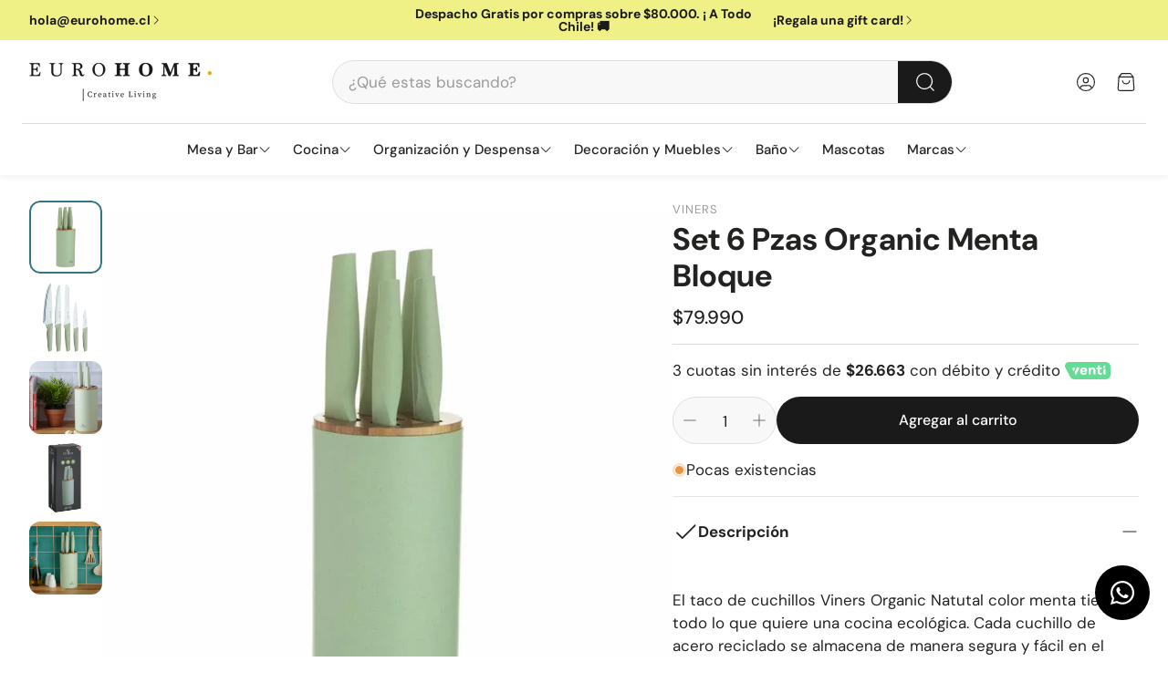

--- FILE ---
content_type: text/html; charset=utf-8
request_url: https://eurohome.cl/collections/ofertas-1/products/set-6-pzs-organic-menta
body_size: 37243
content:
<!doctype html>
<html
  class="no-js"
  lang="es"
  dir="ltr"
>
  <head>
    <meta charset="utf-8">
    <meta http-equiv="X-UA-Compatible" content="IE=edge">
    <meta name="viewport" content="width=device-width,initial-scale=1">
    <meta name="theme-color" content="">
    <link rel="canonical" href="https://eurohome.cl/products/set-6-pzs-organic-menta">
    <link rel="preconnect" href="https://cdn.shopify.com" crossorigin><link rel="icon" type="image/png" href="//eurohome.cl/cdn/shop/files/favicon.png?crop=center&height=32&v=1614294935&width=32"><link rel="preconnect" href="https://fonts.shopifycdn.com" crossorigin><title>Set 6 Pzs Organic Menta | Eurohome</title>

    
      <meta name="description" content="Encuentra Set 6 Pzs Organic Menta aquí. Tenemos productos en cristalería, vasos, copas, frascos, artículos de cocina y mucho más.">
    

    

<meta property="og:site_name" content="Eurohome Chile">
<meta property="og:url" content="https://eurohome.cl/products/set-6-pzs-organic-menta">
<meta property="og:title" content="Set 6 Pzs Organic Menta | Eurohome">
<meta property="og:type" content="product">
<meta property="og:description" content="Encuentra Set 6 Pzs Organic Menta aquí. Tenemos productos en cristalería, vasos, copas, frascos, artículos de cocina y mucho más."><meta property="og:image" content="http://eurohome.cl/cdn/shop/products/0305.187-1.jpg?v=1637852048">
  <meta property="og:image:secure_url" content="https://eurohome.cl/cdn/shop/products/0305.187-1.jpg?v=1637852048">
  <meta property="og:image:width" content="800">
  <meta property="og:image:height" content="800"><meta property="og:price:amount" content="79,990">
  <meta property="og:price:currency" content="CLP"><meta name="twitter:card" content="summary_large_image">
<meta name="twitter:title" content="Set 6 Pzs Organic Menta | Eurohome">
<meta name="twitter:description" content="Encuentra Set 6 Pzs Organic Menta aquí. Tenemos productos en cristalería, vasos, copas, frascos, artículos de cocina y mucho más.">


    <link href="//eurohome.cl/cdn/shop/t/9/assets/swiper.css?v=45721610412143988371754335350" rel="stylesheet" type="text/css" media="all" />

    <link href="//eurohome.cl/cdn/shop/t/9/assets/settings.css?v=130702927245007732681755123484" rel="stylesheet" type="text/css" media="all" />
    <link href="//eurohome.cl/cdn/shop/t/9/assets/critical.css?v=179652012684012512571756216520" rel="stylesheet" type="text/css" media="all" />

    <script src="//eurohome.cl/cdn/shop/t/9/assets/variants.js?v=130435000265492601861754335350" defer="defer"></script>

    <link rel="preload" href="//eurohome.cl/cdn/shop/t/9/assets/main.css?v=16883497045108425731757098779" as="style" onload="this.onload=null;this.rel='stylesheet'">
    <noscript><link rel="stylesheet" href="//eurohome.cl/cdn/shop/t/9/assets/main.css?v=16883497045108425731757098779"></noscript>
    <link href="//eurohome.cl/cdn/shop/t/9/assets/custom.css?v=111603181540343972631754335349" rel="stylesheet" type="text/css" media="all" />

    <script src="//eurohome.cl/cdn/shop/t/9/assets/constants.js?v=158563610161624409731754335349" defer="defer"></script>
    <script src="//eurohome.cl/cdn/shop/t/9/assets/pubsub.js?v=158357773527763999511754335350" defer="defer"></script>
    <script src="//eurohome.cl/cdn/shop/t/9/assets/global.js?v=105123249998389610981754335349" defer="defer"></script>
    <script src="//eurohome.cl/cdn/shop/t/9/assets/base.js?v=152260219828763896181754335349" defer="defer"></script>

    <script src="//eurohome.cl/cdn/shop/t/9/assets/color-swatch.js?v=182849972204433250091754335349" defer="defer"></script>
    <script src="//eurohome.cl/cdn/shop/t/9/assets/localization-form.js?v=68653642382058027111754335349" defer="defer"></script>
    <script src="//eurohome.cl/cdn/shop/t/9/assets/animations.js?v=37312632095138735101754335349" defer="defer"></script>
    <script src="//eurohome.cl/cdn/shop/t/9/assets/drawer-select.js?v=29189407719080657991754335349" defer="defer"></script>
    <script src="//eurohome.cl/cdn/shop/t/9/assets/model_element.js?v=158477732829452102971754335349" defer="defer"></script>
    <script type="module" src="//eurohome.cl/cdn/shop/t/9/assets/gallery.js?v=95741174867143149241754335349" defer="defer"></script>

    <script>window.performance && window.performance.mark && window.performance.mark('shopify.content_for_header.start');</script><meta name="google-site-verification" content="-FJ718-H1NSYZ2QB9HVK8AISxa1rJgo1qJGVBGc7pEQ">
<meta name="google-site-verification" content="YGFqPZm7br8rYQtiTXvBBD9qKNWm3y81QW94NNB1Mco">
<meta id="shopify-digital-wallet" name="shopify-digital-wallet" content="/15392079926/digital_wallets/dialog">
<link rel="alternate" type="application/json+oembed" href="https://eurohome.cl/products/set-6-pzs-organic-menta.oembed">
<script async="async" src="/checkouts/internal/preloads.js?locale=es-CL"></script>
<script id="shopify-features" type="application/json">{"accessToken":"a354dbdd4f20c32939765f9ab3b060cc","betas":["rich-media-storefront-analytics"],"domain":"eurohome.cl","predictiveSearch":true,"shopId":15392079926,"locale":"es"}</script>
<script>var Shopify = Shopify || {};
Shopify.shop = "eurohome-chile.myshopify.com";
Shopify.locale = "es";
Shopify.currency = {"active":"CLP","rate":"1.0"};
Shopify.country = "CL";
Shopify.theme = {"name":"Rediseño Lab51","id":152120459501,"schema_name":"Wonder","schema_version":"2.0.0","theme_store_id":2684,"role":"main"};
Shopify.theme.handle = "null";
Shopify.theme.style = {"id":null,"handle":null};
Shopify.cdnHost = "eurohome.cl/cdn";
Shopify.routes = Shopify.routes || {};
Shopify.routes.root = "/";</script>
<script type="module">!function(o){(o.Shopify=o.Shopify||{}).modules=!0}(window);</script>
<script>!function(o){function n(){var o=[];function n(){o.push(Array.prototype.slice.apply(arguments))}return n.q=o,n}var t=o.Shopify=o.Shopify||{};t.loadFeatures=n(),t.autoloadFeatures=n()}(window);</script>
<script id="shop-js-analytics" type="application/json">{"pageType":"product"}</script>
<script defer="defer" async type="module" src="//eurohome.cl/cdn/shopifycloud/shop-js/modules/v2/client.init-shop-cart-sync_CvZOh8Af.es.esm.js"></script>
<script defer="defer" async type="module" src="//eurohome.cl/cdn/shopifycloud/shop-js/modules/v2/chunk.common_3Rxs6Qxh.esm.js"></script>
<script type="module">
  await import("//eurohome.cl/cdn/shopifycloud/shop-js/modules/v2/client.init-shop-cart-sync_CvZOh8Af.es.esm.js");
await import("//eurohome.cl/cdn/shopifycloud/shop-js/modules/v2/chunk.common_3Rxs6Qxh.esm.js");

  window.Shopify.SignInWithShop?.initShopCartSync?.({"fedCMEnabled":true,"windoidEnabled":true});

</script>
<script>(function() {
  var isLoaded = false;
  function asyncLoad() {
    if (isLoaded) return;
    isLoaded = true;
    var urls = ["https:\/\/chimpstatic.com\/mcjs-connected\/js\/users\/9f4216a07c5250547aa66e9c0\/b1f1e8b1a7cdc62a79e10938c.js?shop=eurohome-chile.myshopify.com","https:\/\/cdn.nfcube.com\/instafeed-9408b630a0a1a2097a524af75a6f846d.js?shop=eurohome-chile.myshopify.com"];
    for (var i = 0; i < urls.length; i++) {
      var s = document.createElement('script');
      s.type = 'text/javascript';
      s.async = true;
      s.src = urls[i];
      var x = document.getElementsByTagName('script')[0];
      x.parentNode.insertBefore(s, x);
    }
  };
  if(window.attachEvent) {
    window.attachEvent('onload', asyncLoad);
  } else {
    window.addEventListener('load', asyncLoad, false);
  }
})();</script>
<script id="__st">var __st={"a":15392079926,"offset":-10800,"reqid":"7e6da3be-ef3a-40da-9b1d-03edf3e86b82-1768845220","pageurl":"eurohome.cl\/collections\/ofertas-1\/products\/set-6-pzs-organic-menta","u":"8bc93e213e37","p":"product","rtyp":"product","rid":7462414975213};</script>
<script>window.ShopifyPaypalV4VisibilityTracking = true;</script>
<script id="captcha-bootstrap">!function(){'use strict';const t='contact',e='account',n='new_comment',o=[[t,t],['blogs',n],['comments',n],[t,'customer']],c=[[e,'customer_login'],[e,'guest_login'],[e,'recover_customer_password'],[e,'create_customer']],r=t=>t.map((([t,e])=>`form[action*='/${t}']:not([data-nocaptcha='true']) input[name='form_type'][value='${e}']`)).join(','),a=t=>()=>t?[...document.querySelectorAll(t)].map((t=>t.form)):[];function s(){const t=[...o],e=r(t);return a(e)}const i='password',u='form_key',d=['recaptcha-v3-token','g-recaptcha-response','h-captcha-response',i],f=()=>{try{return window.sessionStorage}catch{return}},m='__shopify_v',_=t=>t.elements[u];function p(t,e,n=!1){try{const o=window.sessionStorage,c=JSON.parse(o.getItem(e)),{data:r}=function(t){const{data:e,action:n}=t;return t[m]||n?{data:e,action:n}:{data:t,action:n}}(c);for(const[e,n]of Object.entries(r))t.elements[e]&&(t.elements[e].value=n);n&&o.removeItem(e)}catch(o){console.error('form repopulation failed',{error:o})}}const l='form_type',E='cptcha';function T(t){t.dataset[E]=!0}const w=window,h=w.document,L='Shopify',v='ce_forms',y='captcha';let A=!1;((t,e)=>{const n=(g='f06e6c50-85a8-45c8-87d0-21a2b65856fe',I='https://cdn.shopify.com/shopifycloud/storefront-forms-hcaptcha/ce_storefront_forms_captcha_hcaptcha.v1.5.2.iife.js',D={infoText:'Protegido por hCaptcha',privacyText:'Privacidad',termsText:'Términos'},(t,e,n)=>{const o=w[L][v],c=o.bindForm;if(c)return c(t,g,e,D).then(n);var r;o.q.push([[t,g,e,D],n]),r=I,A||(h.body.append(Object.assign(h.createElement('script'),{id:'captcha-provider',async:!0,src:r})),A=!0)});var g,I,D;w[L]=w[L]||{},w[L][v]=w[L][v]||{},w[L][v].q=[],w[L][y]=w[L][y]||{},w[L][y].protect=function(t,e){n(t,void 0,e),T(t)},Object.freeze(w[L][y]),function(t,e,n,w,h,L){const[v,y,A,g]=function(t,e,n){const i=e?o:[],u=t?c:[],d=[...i,...u],f=r(d),m=r(i),_=r(d.filter((([t,e])=>n.includes(e))));return[a(f),a(m),a(_),s()]}(w,h,L),I=t=>{const e=t.target;return e instanceof HTMLFormElement?e:e&&e.form},D=t=>v().includes(t);t.addEventListener('submit',(t=>{const e=I(t);if(!e)return;const n=D(e)&&!e.dataset.hcaptchaBound&&!e.dataset.recaptchaBound,o=_(e),c=g().includes(e)&&(!o||!o.value);(n||c)&&t.preventDefault(),c&&!n&&(function(t){try{if(!f())return;!function(t){const e=f();if(!e)return;const n=_(t);if(!n)return;const o=n.value;o&&e.removeItem(o)}(t);const e=Array.from(Array(32),(()=>Math.random().toString(36)[2])).join('');!function(t,e){_(t)||t.append(Object.assign(document.createElement('input'),{type:'hidden',name:u})),t.elements[u].value=e}(t,e),function(t,e){const n=f();if(!n)return;const o=[...t.querySelectorAll(`input[type='${i}']`)].map((({name:t})=>t)),c=[...d,...o],r={};for(const[a,s]of new FormData(t).entries())c.includes(a)||(r[a]=s);n.setItem(e,JSON.stringify({[m]:1,action:t.action,data:r}))}(t,e)}catch(e){console.error('failed to persist form',e)}}(e),e.submit())}));const S=(t,e)=>{t&&!t.dataset[E]&&(n(t,e.some((e=>e===t))),T(t))};for(const o of['focusin','change'])t.addEventListener(o,(t=>{const e=I(t);D(e)&&S(e,y())}));const B=e.get('form_key'),M=e.get(l),P=B&&M;t.addEventListener('DOMContentLoaded',(()=>{const t=y();if(P)for(const e of t)e.elements[l].value===M&&p(e,B);[...new Set([...A(),...v().filter((t=>'true'===t.dataset.shopifyCaptcha))])].forEach((e=>S(e,t)))}))}(h,new URLSearchParams(w.location.search),n,t,e,['guest_login'])})(!0,!0)}();</script>
<script integrity="sha256-4kQ18oKyAcykRKYeNunJcIwy7WH5gtpwJnB7kiuLZ1E=" data-source-attribution="shopify.loadfeatures" defer="defer" src="//eurohome.cl/cdn/shopifycloud/storefront/assets/storefront/load_feature-a0a9edcb.js" crossorigin="anonymous"></script>
<script data-source-attribution="shopify.dynamic_checkout.dynamic.init">var Shopify=Shopify||{};Shopify.PaymentButton=Shopify.PaymentButton||{isStorefrontPortableWallets:!0,init:function(){window.Shopify.PaymentButton.init=function(){};var t=document.createElement("script");t.src="https://eurohome.cl/cdn/shopifycloud/portable-wallets/latest/portable-wallets.es.js",t.type="module",document.head.appendChild(t)}};
</script>
<script data-source-attribution="shopify.dynamic_checkout.buyer_consent">
  function portableWalletsHideBuyerConsent(e){var t=document.getElementById("shopify-buyer-consent"),n=document.getElementById("shopify-subscription-policy-button");t&&n&&(t.classList.add("hidden"),t.setAttribute("aria-hidden","true"),n.removeEventListener("click",e))}function portableWalletsShowBuyerConsent(e){var t=document.getElementById("shopify-buyer-consent"),n=document.getElementById("shopify-subscription-policy-button");t&&n&&(t.classList.remove("hidden"),t.removeAttribute("aria-hidden"),n.addEventListener("click",e))}window.Shopify?.PaymentButton&&(window.Shopify.PaymentButton.hideBuyerConsent=portableWalletsHideBuyerConsent,window.Shopify.PaymentButton.showBuyerConsent=portableWalletsShowBuyerConsent);
</script>
<script data-source-attribution="shopify.dynamic_checkout.cart.bootstrap">document.addEventListener("DOMContentLoaded",(function(){function t(){return document.querySelector("shopify-accelerated-checkout-cart, shopify-accelerated-checkout")}if(t())Shopify.PaymentButton.init();else{new MutationObserver((function(e,n){t()&&(Shopify.PaymentButton.init(),n.disconnect())})).observe(document.body,{childList:!0,subtree:!0})}}));
</script>

<script>window.performance && window.performance.mark && window.performance.mark('shopify.content_for_header.end');</script>


    <style data-shopify>
      @font-face {
  font-family: "DM Sans";
  font-weight: 400;
  font-style: normal;
  font-display: swap;
  src: url("//eurohome.cl/cdn/fonts/dm_sans/dmsans_n4.ec80bd4dd7e1a334c969c265873491ae56018d72.woff2") format("woff2"),
       url("//eurohome.cl/cdn/fonts/dm_sans/dmsans_n4.87bdd914d8a61247b911147ae68e754d695c58a6.woff") format("woff");
}

      @font-face {
  font-family: "DM Sans";
  font-weight: 700;
  font-style: normal;
  font-display: swap;
  src: url("//eurohome.cl/cdn/fonts/dm_sans/dmsans_n7.97e21d81502002291ea1de8aefb79170c6946ce5.woff2") format("woff2"),
       url("//eurohome.cl/cdn/fonts/dm_sans/dmsans_n7.af5c214f5116410ca1d53a2090665620e78e2e1b.woff") format("woff");
}

      @font-face {
  font-family: "DM Sans";
  font-weight: 400;
  font-style: italic;
  font-display: swap;
  src: url("//eurohome.cl/cdn/fonts/dm_sans/dmsans_i4.b8fe05e69ee95d5a53155c346957d8cbf5081c1a.woff2") format("woff2"),
       url("//eurohome.cl/cdn/fonts/dm_sans/dmsans_i4.403fe28ee2ea63e142575c0aa47684d65f8c23a0.woff") format("woff");
}

      @font-face {
  font-family: "DM Sans";
  font-weight: 700;
  font-style: italic;
  font-display: swap;
  src: url("//eurohome.cl/cdn/fonts/dm_sans/dmsans_i7.52b57f7d7342eb7255084623d98ab83fd96e7f9b.woff2") format("woff2"),
       url("//eurohome.cl/cdn/fonts/dm_sans/dmsans_i7.d5e14ef18a1d4a8ce78a4187580b4eb1759c2eda.woff") format("woff");
}

      @font-face {
  font-family: "DM Sans";
  font-weight: 700;
  font-style: normal;
  font-display: swap;
  src: url("//eurohome.cl/cdn/fonts/dm_sans/dmsans_n7.97e21d81502002291ea1de8aefb79170c6946ce5.woff2") format("woff2"),
       url("//eurohome.cl/cdn/fonts/dm_sans/dmsans_n7.af5c214f5116410ca1d53a2090665620e78e2e1b.woff") format("woff");
}

      @font-face {
  font-family: "DM Sans";
  font-weight: 500;
  font-style: normal;
  font-display: swap;
  src: url("//eurohome.cl/cdn/fonts/dm_sans/dmsans_n5.8a0f1984c77eb7186ceb87c4da2173ff65eb012e.woff2") format("woff2"),
       url("//eurohome.cl/cdn/fonts/dm_sans/dmsans_n5.9ad2e755a89e15b3d6c53259daad5fc9609888e6.woff") format("woff");
}

      @font-face {
  font-family: "DM Sans";
  font-weight: 500;
  font-style: normal;
  font-display: swap;
  src: url("//eurohome.cl/cdn/fonts/dm_sans/dmsans_n5.8a0f1984c77eb7186ceb87c4da2173ff65eb012e.woff2") format("woff2"),
       url("//eurohome.cl/cdn/fonts/dm_sans/dmsans_n5.9ad2e755a89e15b3d6c53259daad5fc9609888e6.woff") format("woff");
}

      @font-face {
  font-family: "DM Sans";
  font-weight: 500;
  font-style: normal;
  font-display: swap;
  src: url("//eurohome.cl/cdn/fonts/dm_sans/dmsans_n5.8a0f1984c77eb7186ceb87c4da2173ff65eb012e.woff2") format("woff2"),
       url("//eurohome.cl/cdn/fonts/dm_sans/dmsans_n5.9ad2e755a89e15b3d6c53259daad5fc9609888e6.woff") format("woff");
}

      

      @font-face {
        font-family: 'icomoon';
        src:  url('//eurohome.cl/cdn/shop/t/9/assets/icomoon.eot?v=177295919035341837931754335349?6k4fkf');
        src:  url('//eurohome.cl/cdn/shop/t/9/assets/icomoon.eot?v=177295919035341837931754335349?6k4fkf#iefix') format('embedded-opentype'),
          url('//eurohome.cl/cdn/shop/t/9/assets/icomoon.ttf?v=57842893614872056761754335349?6k4fkf') format('truetype'),
          url('//eurohome.cl/cdn/shop/t/9/assets/icomoon.woff?v=28260046996164968551754335349?6k4fkf') format('woff'),
          url('//eurohome.cl/cdn/shop/t/9/assets/icomoon.svg?v=104217218584571201731754335349?6k4fkf#icomoon') format('svg');
        font-weight: normal;
        font-style: normal;
        font-display: block;
      }
    </style>
    <style>
      [data-custom-badge="Sale"]{
        background-color: #d24646;
        color: #FFFFFF;
        }
      [data-custom-badge="nuevo"]{
        background-color: #222321;
        color: #FFFFFF;
        }
      [data-custom-badge=""]{
        background-color: #000000;
        color: #FFFFFF;
        }
      [data-custom-badge=""]{
        background-color: #000000;
        color: #FFFFFF;
        }
    </style><link rel="preload" as="font" href="//eurohome.cl/cdn/fonts/dm_sans/dmsans_n4.ec80bd4dd7e1a334c969c265873491ae56018d72.woff2" type="font/woff2" crossorigin><link rel="preload" as="font" href="//eurohome.cl/cdn/fonts/dm_sans/dmsans_n7.97e21d81502002291ea1de8aefb79170c6946ce5.woff2" type="font/woff2" crossorigin><link rel="preload" as="font" href="//eurohome.cl/cdn/fonts/dm_sans/dmsans_n5.8a0f1984c77eb7186ceb87c4da2173ff65eb012e.woff2" type="font/woff2" crossorigin><link rel="preload" as="font" href="//eurohome.cl/cdn/fonts/dm_sans/dmsans_n5.8a0f1984c77eb7186ceb87c4da2173ff65eb012e.woff2" type="font/woff2" crossorigin><link rel="preload" as="font" href="//eurohome.cl/cdn/fonts/dm_sans/dmsans_n5.8a0f1984c77eb7186ceb87c4da2173ff65eb012e.woff2" type="font/woff2" crossorigin>

    <script>
      document.documentElement.className = document.documentElement.className.replace('no-js', 'js');
    </script>
  <!-- BEGIN app block: shopify://apps/privy-pop-ups-email-sms/blocks/privy-convert-production/1d8599fa-4edf-4071-bda6-4d5d6d82de9c --><script src="https://shopify.privy.com/widget.js?shop=eurohome-chile.myshopify.com"></script>

<!-- END app block --><!-- BEGIN app block: shopify://apps/instafeed/blocks/head-block/c447db20-095d-4a10-9725-b5977662c9d5 --><link rel="preconnect" href="https://cdn.nfcube.com/">
<link rel="preconnect" href="https://scontent.cdninstagram.com/">


  <script>
    document.addEventListener('DOMContentLoaded', function () {
      let instafeedScript = document.createElement('script');

      
        instafeedScript.src = 'https://cdn.nfcube.com/instafeed-9408b630a0a1a2097a524af75a6f846d.js';
      

      document.body.appendChild(instafeedScript);
    });
  </script>





<!-- END app block --><!-- BEGIN app block: shopify://apps/frequently-bought/blocks/app-embed-block/b1a8cbea-c844-4842-9529-7c62dbab1b1f --><script>
    window.codeblackbelt = window.codeblackbelt || {};
    window.codeblackbelt.shop = window.codeblackbelt.shop || 'eurohome-chile.myshopify.com';
    
        window.codeblackbelt.productId = 7462414975213;</script><script src="//cdn.codeblackbelt.com/widgets/frequently-bought-together/main.min.js?version=2026011914-0300" async></script>
 <!-- END app block --><script src="https://cdn.shopify.com/extensions/19689677-6488-4a31-adf3-fcf4359c5fd9/forms-2295/assets/shopify-forms-loader.js" type="text/javascript" defer="defer"></script>
<link href="https://monorail-edge.shopifysvc.com" rel="dns-prefetch">
<script>(function(){if ("sendBeacon" in navigator && "performance" in window) {try {var session_token_from_headers = performance.getEntriesByType('navigation')[0].serverTiming.find(x => x.name == '_s').description;} catch {var session_token_from_headers = undefined;}var session_cookie_matches = document.cookie.match(/_shopify_s=([^;]*)/);var session_token_from_cookie = session_cookie_matches && session_cookie_matches.length === 2 ? session_cookie_matches[1] : "";var session_token = session_token_from_headers || session_token_from_cookie || "";function handle_abandonment_event(e) {var entries = performance.getEntries().filter(function(entry) {return /monorail-edge.shopifysvc.com/.test(entry.name);});if (!window.abandonment_tracked && entries.length === 0) {window.abandonment_tracked = true;var currentMs = Date.now();var navigation_start = performance.timing.navigationStart;var payload = {shop_id: 15392079926,url: window.location.href,navigation_start,duration: currentMs - navigation_start,session_token,page_type: "product"};window.navigator.sendBeacon("https://monorail-edge.shopifysvc.com/v1/produce", JSON.stringify({schema_id: "online_store_buyer_site_abandonment/1.1",payload: payload,metadata: {event_created_at_ms: currentMs,event_sent_at_ms: currentMs}}));}}window.addEventListener('pagehide', handle_abandonment_event);}}());</script>
<script id="web-pixels-manager-setup">(function e(e,d,r,n,o){if(void 0===o&&(o={}),!Boolean(null===(a=null===(i=window.Shopify)||void 0===i?void 0:i.analytics)||void 0===a?void 0:a.replayQueue)){var i,a;window.Shopify=window.Shopify||{};var t=window.Shopify;t.analytics=t.analytics||{};var s=t.analytics;s.replayQueue=[],s.publish=function(e,d,r){return s.replayQueue.push([e,d,r]),!0};try{self.performance.mark("wpm:start")}catch(e){}var l=function(){var e={modern:/Edge?\/(1{2}[4-9]|1[2-9]\d|[2-9]\d{2}|\d{4,})\.\d+(\.\d+|)|Firefox\/(1{2}[4-9]|1[2-9]\d|[2-9]\d{2}|\d{4,})\.\d+(\.\d+|)|Chrom(ium|e)\/(9{2}|\d{3,})\.\d+(\.\d+|)|(Maci|X1{2}).+ Version\/(15\.\d+|(1[6-9]|[2-9]\d|\d{3,})\.\d+)([,.]\d+|)( \(\w+\)|)( Mobile\/\w+|) Safari\/|Chrome.+OPR\/(9{2}|\d{3,})\.\d+\.\d+|(CPU[ +]OS|iPhone[ +]OS|CPU[ +]iPhone|CPU IPhone OS|CPU iPad OS)[ +]+(15[._]\d+|(1[6-9]|[2-9]\d|\d{3,})[._]\d+)([._]\d+|)|Android:?[ /-](13[3-9]|1[4-9]\d|[2-9]\d{2}|\d{4,})(\.\d+|)(\.\d+|)|Android.+Firefox\/(13[5-9]|1[4-9]\d|[2-9]\d{2}|\d{4,})\.\d+(\.\d+|)|Android.+Chrom(ium|e)\/(13[3-9]|1[4-9]\d|[2-9]\d{2}|\d{4,})\.\d+(\.\d+|)|SamsungBrowser\/([2-9]\d|\d{3,})\.\d+/,legacy:/Edge?\/(1[6-9]|[2-9]\d|\d{3,})\.\d+(\.\d+|)|Firefox\/(5[4-9]|[6-9]\d|\d{3,})\.\d+(\.\d+|)|Chrom(ium|e)\/(5[1-9]|[6-9]\d|\d{3,})\.\d+(\.\d+|)([\d.]+$|.*Safari\/(?![\d.]+ Edge\/[\d.]+$))|(Maci|X1{2}).+ Version\/(10\.\d+|(1[1-9]|[2-9]\d|\d{3,})\.\d+)([,.]\d+|)( \(\w+\)|)( Mobile\/\w+|) Safari\/|Chrome.+OPR\/(3[89]|[4-9]\d|\d{3,})\.\d+\.\d+|(CPU[ +]OS|iPhone[ +]OS|CPU[ +]iPhone|CPU IPhone OS|CPU iPad OS)[ +]+(10[._]\d+|(1[1-9]|[2-9]\d|\d{3,})[._]\d+)([._]\d+|)|Android:?[ /-](13[3-9]|1[4-9]\d|[2-9]\d{2}|\d{4,})(\.\d+|)(\.\d+|)|Mobile Safari.+OPR\/([89]\d|\d{3,})\.\d+\.\d+|Android.+Firefox\/(13[5-9]|1[4-9]\d|[2-9]\d{2}|\d{4,})\.\d+(\.\d+|)|Android.+Chrom(ium|e)\/(13[3-9]|1[4-9]\d|[2-9]\d{2}|\d{4,})\.\d+(\.\d+|)|Android.+(UC? ?Browser|UCWEB|U3)[ /]?(15\.([5-9]|\d{2,})|(1[6-9]|[2-9]\d|\d{3,})\.\d+)\.\d+|SamsungBrowser\/(5\.\d+|([6-9]|\d{2,})\.\d+)|Android.+MQ{2}Browser\/(14(\.(9|\d{2,})|)|(1[5-9]|[2-9]\d|\d{3,})(\.\d+|))(\.\d+|)|K[Aa][Ii]OS\/(3\.\d+|([4-9]|\d{2,})\.\d+)(\.\d+|)/},d=e.modern,r=e.legacy,n=navigator.userAgent;return n.match(d)?"modern":n.match(r)?"legacy":"unknown"}(),u="modern"===l?"modern":"legacy",c=(null!=n?n:{modern:"",legacy:""})[u],f=function(e){return[e.baseUrl,"/wpm","/b",e.hashVersion,"modern"===e.buildTarget?"m":"l",".js"].join("")}({baseUrl:d,hashVersion:r,buildTarget:u}),m=function(e){var d=e.version,r=e.bundleTarget,n=e.surface,o=e.pageUrl,i=e.monorailEndpoint;return{emit:function(e){var a=e.status,t=e.errorMsg,s=(new Date).getTime(),l=JSON.stringify({metadata:{event_sent_at_ms:s},events:[{schema_id:"web_pixels_manager_load/3.1",payload:{version:d,bundle_target:r,page_url:o,status:a,surface:n,error_msg:t},metadata:{event_created_at_ms:s}}]});if(!i)return console&&console.warn&&console.warn("[Web Pixels Manager] No Monorail endpoint provided, skipping logging."),!1;try{return self.navigator.sendBeacon.bind(self.navigator)(i,l)}catch(e){}var u=new XMLHttpRequest;try{return u.open("POST",i,!0),u.setRequestHeader("Content-Type","text/plain"),u.send(l),!0}catch(e){return console&&console.warn&&console.warn("[Web Pixels Manager] Got an unhandled error while logging to Monorail."),!1}}}}({version:r,bundleTarget:l,surface:e.surface,pageUrl:self.location.href,monorailEndpoint:e.monorailEndpoint});try{o.browserTarget=l,function(e){var d=e.src,r=e.async,n=void 0===r||r,o=e.onload,i=e.onerror,a=e.sri,t=e.scriptDataAttributes,s=void 0===t?{}:t,l=document.createElement("script"),u=document.querySelector("head"),c=document.querySelector("body");if(l.async=n,l.src=d,a&&(l.integrity=a,l.crossOrigin="anonymous"),s)for(var f in s)if(Object.prototype.hasOwnProperty.call(s,f))try{l.dataset[f]=s[f]}catch(e){}if(o&&l.addEventListener("load",o),i&&l.addEventListener("error",i),u)u.appendChild(l);else{if(!c)throw new Error("Did not find a head or body element to append the script");c.appendChild(l)}}({src:f,async:!0,onload:function(){if(!function(){var e,d;return Boolean(null===(d=null===(e=window.Shopify)||void 0===e?void 0:e.analytics)||void 0===d?void 0:d.initialized)}()){var d=window.webPixelsManager.init(e)||void 0;if(d){var r=window.Shopify.analytics;r.replayQueue.forEach((function(e){var r=e[0],n=e[1],o=e[2];d.publishCustomEvent(r,n,o)})),r.replayQueue=[],r.publish=d.publishCustomEvent,r.visitor=d.visitor,r.initialized=!0}}},onerror:function(){return m.emit({status:"failed",errorMsg:"".concat(f," has failed to load")})},sri:function(e){var d=/^sha384-[A-Za-z0-9+/=]+$/;return"string"==typeof e&&d.test(e)}(c)?c:"",scriptDataAttributes:o}),m.emit({status:"loading"})}catch(e){m.emit({status:"failed",errorMsg:(null==e?void 0:e.message)||"Unknown error"})}}})({shopId: 15392079926,storefrontBaseUrl: "https://eurohome.cl",extensionsBaseUrl: "https://extensions.shopifycdn.com/cdn/shopifycloud/web-pixels-manager",monorailEndpoint: "https://monorail-edge.shopifysvc.com/unstable/produce_batch",surface: "storefront-renderer",enabledBetaFlags: ["2dca8a86"],webPixelsConfigList: [{"id":"726434029","configuration":"{\"config\":\"{\\\"pixel_id\\\":\\\"G-CPNR7P2T3L\\\",\\\"google_tag_ids\\\":[\\\"G-CPNR7P2T3L\\\",\\\"AW-354928888\\\",\\\"GT-PJSB7ZP4\\\"],\\\"target_country\\\":\\\"CL\\\",\\\"gtag_events\\\":[{\\\"type\\\":\\\"search\\\",\\\"action_label\\\":[\\\"G-CPNR7P2T3L\\\",\\\"AW-354928888\\\/BvEfCIKb7p8aEPiRn6kB\\\"]},{\\\"type\\\":\\\"begin_checkout\\\",\\\"action_label\\\":[\\\"G-CPNR7P2T3L\\\",\\\"AW-354928888\\\/lXmDCIib7p8aEPiRn6kB\\\"]},{\\\"type\\\":\\\"view_item\\\",\\\"action_label\\\":[\\\"G-CPNR7P2T3L\\\",\\\"AW-354928888\\\/X3a3CNqZ7p8aEPiRn6kB\\\",\\\"MC-5NC0G2R5QN\\\"]},{\\\"type\\\":\\\"purchase\\\",\\\"action_label\\\":[\\\"G-CPNR7P2T3L\\\",\\\"AW-354928888\\\/XyGsCNSZ7p8aEPiRn6kB\\\",\\\"MC-5NC0G2R5QN\\\"]},{\\\"type\\\":\\\"page_view\\\",\\\"action_label\\\":[\\\"G-CPNR7P2T3L\\\",\\\"AW-354928888\\\/Jp86CNeZ7p8aEPiRn6kB\\\",\\\"MC-5NC0G2R5QN\\\"]},{\\\"type\\\":\\\"add_payment_info\\\",\\\"action_label\\\":[\\\"G-CPNR7P2T3L\\\",\\\"AW-354928888\\\/bAsDCIub7p8aEPiRn6kB\\\"]},{\\\"type\\\":\\\"add_to_cart\\\",\\\"action_label\\\":[\\\"G-CPNR7P2T3L\\\",\\\"AW-354928888\\\/7Z7iCIWb7p8aEPiRn6kB\\\"]}],\\\"enable_monitoring_mode\\\":false}\"}","eventPayloadVersion":"v1","runtimeContext":"OPEN","scriptVersion":"b2a88bafab3e21179ed38636efcd8a93","type":"APP","apiClientId":1780363,"privacyPurposes":[],"dataSharingAdjustments":{"protectedCustomerApprovalScopes":["read_customer_address","read_customer_email","read_customer_name","read_customer_personal_data","read_customer_phone"]}},{"id":"195330285","configuration":"{\"pixel_id\":\"434298140927085\",\"pixel_type\":\"facebook_pixel\"}","eventPayloadVersion":"v1","runtimeContext":"OPEN","scriptVersion":"ca16bc87fe92b6042fbaa3acc2fbdaa6","type":"APP","apiClientId":2329312,"privacyPurposes":["ANALYTICS","MARKETING","SALE_OF_DATA"],"dataSharingAdjustments":{"protectedCustomerApprovalScopes":["read_customer_address","read_customer_email","read_customer_name","read_customer_personal_data","read_customer_phone"]}},{"id":"shopify-app-pixel","configuration":"{}","eventPayloadVersion":"v1","runtimeContext":"STRICT","scriptVersion":"0450","apiClientId":"shopify-pixel","type":"APP","privacyPurposes":["ANALYTICS","MARKETING"]},{"id":"shopify-custom-pixel","eventPayloadVersion":"v1","runtimeContext":"LAX","scriptVersion":"0450","apiClientId":"shopify-pixel","type":"CUSTOM","privacyPurposes":["ANALYTICS","MARKETING"]}],isMerchantRequest: false,initData: {"shop":{"name":"Eurohome Chile","paymentSettings":{"currencyCode":"CLP"},"myshopifyDomain":"eurohome-chile.myshopify.com","countryCode":"CL","storefrontUrl":"https:\/\/eurohome.cl"},"customer":null,"cart":null,"checkout":null,"productVariants":[{"price":{"amount":79990.0,"currencyCode":"CLP"},"product":{"title":"Set 6 Pzas  Organic Menta Bloque","vendor":"Viners","id":"7462414975213","untranslatedTitle":"Set 6 Pzas  Organic Menta Bloque","url":"\/products\/set-6-pzs-organic-menta","type":"Cuchillos"},"id":"42119967932653","image":{"src":"\/\/eurohome.cl\/cdn\/shop\/products\/0305.187-1.jpg?v=1637852048"},"sku":"0305.187","title":"Default Title","untranslatedTitle":"Default Title"}],"purchasingCompany":null},},"https://eurohome.cl/cdn","fcfee988w5aeb613cpc8e4bc33m6693e112",{"modern":"","legacy":""},{"shopId":"15392079926","storefrontBaseUrl":"https:\/\/eurohome.cl","extensionBaseUrl":"https:\/\/extensions.shopifycdn.com\/cdn\/shopifycloud\/web-pixels-manager","surface":"storefront-renderer","enabledBetaFlags":"[\"2dca8a86\"]","isMerchantRequest":"false","hashVersion":"fcfee988w5aeb613cpc8e4bc33m6693e112","publish":"custom","events":"[[\"page_viewed\",{}],[\"product_viewed\",{\"productVariant\":{\"price\":{\"amount\":79990.0,\"currencyCode\":\"CLP\"},\"product\":{\"title\":\"Set 6 Pzas  Organic Menta Bloque\",\"vendor\":\"Viners\",\"id\":\"7462414975213\",\"untranslatedTitle\":\"Set 6 Pzas  Organic Menta Bloque\",\"url\":\"\/products\/set-6-pzs-organic-menta\",\"type\":\"Cuchillos\"},\"id\":\"42119967932653\",\"image\":{\"src\":\"\/\/eurohome.cl\/cdn\/shop\/products\/0305.187-1.jpg?v=1637852048\"},\"sku\":\"0305.187\",\"title\":\"Default Title\",\"untranslatedTitle\":\"Default Title\"}}]]"});</script><script>
  window.ShopifyAnalytics = window.ShopifyAnalytics || {};
  window.ShopifyAnalytics.meta = window.ShopifyAnalytics.meta || {};
  window.ShopifyAnalytics.meta.currency = 'CLP';
  var meta = {"product":{"id":7462414975213,"gid":"gid:\/\/shopify\/Product\/7462414975213","vendor":"Viners","type":"Cuchillos","handle":"set-6-pzs-organic-menta","variants":[{"id":42119967932653,"price":7999000,"name":"Set 6 Pzas  Organic Menta Bloque","public_title":null,"sku":"0305.187"}],"remote":false},"page":{"pageType":"product","resourceType":"product","resourceId":7462414975213,"requestId":"7e6da3be-ef3a-40da-9b1d-03edf3e86b82-1768845220"}};
  for (var attr in meta) {
    window.ShopifyAnalytics.meta[attr] = meta[attr];
  }
</script>
<script class="analytics">
  (function () {
    var customDocumentWrite = function(content) {
      var jquery = null;

      if (window.jQuery) {
        jquery = window.jQuery;
      } else if (window.Checkout && window.Checkout.$) {
        jquery = window.Checkout.$;
      }

      if (jquery) {
        jquery('body').append(content);
      }
    };

    var hasLoggedConversion = function(token) {
      if (token) {
        return document.cookie.indexOf('loggedConversion=' + token) !== -1;
      }
      return false;
    }

    var setCookieIfConversion = function(token) {
      if (token) {
        var twoMonthsFromNow = new Date(Date.now());
        twoMonthsFromNow.setMonth(twoMonthsFromNow.getMonth() + 2);

        document.cookie = 'loggedConversion=' + token + '; expires=' + twoMonthsFromNow;
      }
    }

    var trekkie = window.ShopifyAnalytics.lib = window.trekkie = window.trekkie || [];
    if (trekkie.integrations) {
      return;
    }
    trekkie.methods = [
      'identify',
      'page',
      'ready',
      'track',
      'trackForm',
      'trackLink'
    ];
    trekkie.factory = function(method) {
      return function() {
        var args = Array.prototype.slice.call(arguments);
        args.unshift(method);
        trekkie.push(args);
        return trekkie;
      };
    };
    for (var i = 0; i < trekkie.methods.length; i++) {
      var key = trekkie.methods[i];
      trekkie[key] = trekkie.factory(key);
    }
    trekkie.load = function(config) {
      trekkie.config = config || {};
      trekkie.config.initialDocumentCookie = document.cookie;
      var first = document.getElementsByTagName('script')[0];
      var script = document.createElement('script');
      script.type = 'text/javascript';
      script.onerror = function(e) {
        var scriptFallback = document.createElement('script');
        scriptFallback.type = 'text/javascript';
        scriptFallback.onerror = function(error) {
                var Monorail = {
      produce: function produce(monorailDomain, schemaId, payload) {
        var currentMs = new Date().getTime();
        var event = {
          schema_id: schemaId,
          payload: payload,
          metadata: {
            event_created_at_ms: currentMs,
            event_sent_at_ms: currentMs
          }
        };
        return Monorail.sendRequest("https://" + monorailDomain + "/v1/produce", JSON.stringify(event));
      },
      sendRequest: function sendRequest(endpointUrl, payload) {
        // Try the sendBeacon API
        if (window && window.navigator && typeof window.navigator.sendBeacon === 'function' && typeof window.Blob === 'function' && !Monorail.isIos12()) {
          var blobData = new window.Blob([payload], {
            type: 'text/plain'
          });

          if (window.navigator.sendBeacon(endpointUrl, blobData)) {
            return true;
          } // sendBeacon was not successful

        } // XHR beacon

        var xhr = new XMLHttpRequest();

        try {
          xhr.open('POST', endpointUrl);
          xhr.setRequestHeader('Content-Type', 'text/plain');
          xhr.send(payload);
        } catch (e) {
          console.log(e);
        }

        return false;
      },
      isIos12: function isIos12() {
        return window.navigator.userAgent.lastIndexOf('iPhone; CPU iPhone OS 12_') !== -1 || window.navigator.userAgent.lastIndexOf('iPad; CPU OS 12_') !== -1;
      }
    };
    Monorail.produce('monorail-edge.shopifysvc.com',
      'trekkie_storefront_load_errors/1.1',
      {shop_id: 15392079926,
      theme_id: 152120459501,
      app_name: "storefront",
      context_url: window.location.href,
      source_url: "//eurohome.cl/cdn/s/trekkie.storefront.cd680fe47e6c39ca5d5df5f0a32d569bc48c0f27.min.js"});

        };
        scriptFallback.async = true;
        scriptFallback.src = '//eurohome.cl/cdn/s/trekkie.storefront.cd680fe47e6c39ca5d5df5f0a32d569bc48c0f27.min.js';
        first.parentNode.insertBefore(scriptFallback, first);
      };
      script.async = true;
      script.src = '//eurohome.cl/cdn/s/trekkie.storefront.cd680fe47e6c39ca5d5df5f0a32d569bc48c0f27.min.js';
      first.parentNode.insertBefore(script, first);
    };
    trekkie.load(
      {"Trekkie":{"appName":"storefront","development":false,"defaultAttributes":{"shopId":15392079926,"isMerchantRequest":null,"themeId":152120459501,"themeCityHash":"10381652485328221928","contentLanguage":"es","currency":"CLP","eventMetadataId":"21b67427-b7e3-44c4-8d42-b16c8000563a"},"isServerSideCookieWritingEnabled":true,"monorailRegion":"shop_domain","enabledBetaFlags":["65f19447"]},"Session Attribution":{},"S2S":{"facebookCapiEnabled":true,"source":"trekkie-storefront-renderer","apiClientId":580111}}
    );

    var loaded = false;
    trekkie.ready(function() {
      if (loaded) return;
      loaded = true;

      window.ShopifyAnalytics.lib = window.trekkie;

      var originalDocumentWrite = document.write;
      document.write = customDocumentWrite;
      try { window.ShopifyAnalytics.merchantGoogleAnalytics.call(this); } catch(error) {};
      document.write = originalDocumentWrite;

      window.ShopifyAnalytics.lib.page(null,{"pageType":"product","resourceType":"product","resourceId":7462414975213,"requestId":"7e6da3be-ef3a-40da-9b1d-03edf3e86b82-1768845220","shopifyEmitted":true});

      var match = window.location.pathname.match(/checkouts\/(.+)\/(thank_you|post_purchase)/)
      var token = match? match[1]: undefined;
      if (!hasLoggedConversion(token)) {
        setCookieIfConversion(token);
        window.ShopifyAnalytics.lib.track("Viewed Product",{"currency":"CLP","variantId":42119967932653,"productId":7462414975213,"productGid":"gid:\/\/shopify\/Product\/7462414975213","name":"Set 6 Pzas  Organic Menta Bloque","price":"79990","sku":"0305.187","brand":"Viners","variant":null,"category":"Cuchillos","nonInteraction":true,"remote":false},undefined,undefined,{"shopifyEmitted":true});
      window.ShopifyAnalytics.lib.track("monorail:\/\/trekkie_storefront_viewed_product\/1.1",{"currency":"CLP","variantId":42119967932653,"productId":7462414975213,"productGid":"gid:\/\/shopify\/Product\/7462414975213","name":"Set 6 Pzas  Organic Menta Bloque","price":"79990","sku":"0305.187","brand":"Viners","variant":null,"category":"Cuchillos","nonInteraction":true,"remote":false,"referer":"https:\/\/eurohome.cl\/collections\/ofertas-1\/products\/set-6-pzs-organic-menta"});
      }
    });


        var eventsListenerScript = document.createElement('script');
        eventsListenerScript.async = true;
        eventsListenerScript.src = "//eurohome.cl/cdn/shopifycloud/storefront/assets/shop_events_listener-3da45d37.js";
        document.getElementsByTagName('head')[0].appendChild(eventsListenerScript);

})();</script>
  <script>
  if (!window.ga || (window.ga && typeof window.ga !== 'function')) {
    window.ga = function ga() {
      (window.ga.q = window.ga.q || []).push(arguments);
      if (window.Shopify && window.Shopify.analytics && typeof window.Shopify.analytics.publish === 'function') {
        window.Shopify.analytics.publish("ga_stub_called", {}, {sendTo: "google_osp_migration"});
      }
      console.error("Shopify's Google Analytics stub called with:", Array.from(arguments), "\nSee https://help.shopify.com/manual/promoting-marketing/pixels/pixel-migration#google for more information.");
    };
    if (window.Shopify && window.Shopify.analytics && typeof window.Shopify.analytics.publish === 'function') {
      window.Shopify.analytics.publish("ga_stub_initialized", {}, {sendTo: "google_osp_migration"});
    }
  }
</script>
<script
  defer
  src="https://eurohome.cl/cdn/shopifycloud/perf-kit/shopify-perf-kit-3.0.4.min.js"
  data-application="storefront-renderer"
  data-shop-id="15392079926"
  data-render-region="gcp-us-central1"
  data-page-type="product"
  data-theme-instance-id="152120459501"
  data-theme-name="Wonder"
  data-theme-version="2.0.0"
  data-monorail-region="shop_domain"
  data-resource-timing-sampling-rate="10"
  data-shs="true"
  data-shs-beacon="true"
  data-shs-export-with-fetch="true"
  data-shs-logs-sample-rate="1"
  data-shs-beacon-endpoint="https://eurohome.cl/api/collect"
></script>
</head>

  
  

  <body class="template-product nav-drawer-big mobile-nav">
    <a href="#root" class="skip-to-content-link">Saltar al contenido</a>
    <div class="sticky-header__threshold"></div>
    <!-- BEGIN sections: header-group -->
<section id="shopify-section-sections--19815161069805__announcement-bar" class="shopify-section shopify-section-group-header-group wt-announcement">


<style>
  .wt-announcement {
    font-weight: 700; /* bold */
      
        --color-background: #eff086;
      

      
        --color-text: #1a1a1a;
      
  }
</style>

<script src="//eurohome.cl/cdn/shop/t/9/assets/announcement-bar.js?v=22178151112189850721754335349" defer="defer"></script>

<announcement-bar class="wt-announcement-bar">
  <script>
    (() => {
      const isHidden = localStorage.getItem("wt-announcement-hidden");
      const announcementCount = Number(3) ;

      if ((!isHidden || new Date().getTime() > Number(isHidden)) && announcementCount > 0) {
        document.querySelector('.wt-announcement-bar').style.display = 'block';
      }
    })();
  </script>

  <div
    data-section-id="sections--19815161069805__announcement-bar"
    data-announcements-count="3"
    id="wt-announcement__container"
    class=" wt-announcement__container wt-announcement__container--3col"
    
  >
    
    

    
    
    
<div
              class="wt-announcement__body wt-announcement__text"
              role="region"
              aria-label="Anuncio"
              
            ><a
                    href="mailto:hola@eurohome.cl"
                    tabindex="0"
                  >hola@eurohome.cl

  
                                                                   <svg class="svg-icon svg-icon--arrow-right "        aria-hidden="true"        id=""        focusable="false"        role="presentation"        xmlns="http://www.w3.org/2000/svg"        data-icon-theme="option_4" width="72" height="72" viewBox="0 0 72 72" >                    <title>iconos</title>                <g id="Arrow_right" data-name="Arrow right" transform="translate(108 583) rotate(180)">                <g id="arr_right" transform="translate(23289 11206)">                    <g id="Group_11366" data-name="Group 11366">                        <rect id="Rectangle_291811" data-name="Rectangle 2918" width="72" height="72" transform="translate(-23253 -10695)" fill="none"/>                        <path id="chevron-right" d="M35.628,87.789l.876-.876a1.487,1.487,0,0,0,0-2.1L12.281,60.587,36.5,36.365a1.487,1.487,0,0,0,0-2.1l-.876-.876a1.487,1.487,0,0,0-2.1,0L7.375,59.536a1.487,1.487,0,0,0,0,2.1l26.15,26.15a1.487,1.487,0,0,0,2.1,0Z" transform="translate(-23239.939 -10719.95)"/>                    </g>                </g>            </g>        </svg>                                            





                  </a></div><div
              class="wt-announcement__body wt-announcement__text"
              role="region"
              aria-label="Anuncio"
              
            >Despacho Gratis por compras sobre $80.000. ¡ A Todo Chile! 🚚
</div><div
              class="wt-announcement__body wt-announcement__text"
              role="region"
              aria-label="Anuncio"
              
            ><a
                    href="/products/eurohome-gift-card"
                    tabindex="0"
                  >¡Regala una gift card!

  
                                                                   <svg class="svg-icon svg-icon--arrow-right "        aria-hidden="true"        id=""        focusable="false"        role="presentation"        xmlns="http://www.w3.org/2000/svg"        data-icon-theme="option_4" width="72" height="72" viewBox="0 0 72 72" >                    <title>iconos</title>                <g id="Arrow_right" data-name="Arrow right" transform="translate(108 583) rotate(180)">                <g id="arr_right" transform="translate(23289 11206)">                    <g id="Group_11366" data-name="Group 11366">                        <rect id="Rectangle_291811" data-name="Rectangle 2918" width="72" height="72" transform="translate(-23253 -10695)" fill="none"/>                        <path id="chevron-right" d="M35.628,87.789l.876-.876a1.487,1.487,0,0,0,0-2.1L12.281,60.587,36.5,36.365a1.487,1.487,0,0,0,0-2.1l-.876-.876a1.487,1.487,0,0,0-2.1,0L7.375,59.536a1.487,1.487,0,0,0,0,2.1l26.15,26.15a1.487,1.487,0,0,0,2.1,0Z" transform="translate(-23239.939 -10719.95)"/>                    </g>                </g>            </g>        </svg>                                            





                  </a></div>
    
    

    
  </div>
  
</announcement-bar>


  <script>
    function setAnimationDuration(announcementList, speed) {
      const totalWidth = Array.from(announcementList.children).reduce((acc, li) => {
        const liStyles = getComputedStyle(li);
        const liWidth = li.offsetWidth + parseInt(liStyles.marginLeft) + parseInt(liStyles.marginRight);
        return acc + liWidth;
      }, 0);
      const containerWidth = announcementList.parentElement.offsetWidth;
      const duration = (totalWidth / 1000) * speed;
      announcementList.parentElement.style.setProperty('--animation-duration', `${duration}s`);
    }

    function closeAnnouncement() {
      const announcementBar = document.getElementById('shopify-section-announcement-bar');
      announcementBar.style.display = 'none';
    }

    function initializeAnimation(speed) {
      if (window.innerWidth < 900) {
        document.querySelectorAll('.wt-announcement__container').forEach((element) => {
          if (element.dataset.announcements - count > 1) element.classList.add('wt-announcement__container--animated');
        });
      }
      document
        .querySelectorAll('.wt-announcement__container--animated')
        .forEach((announcementList) => setAnimationDuration(announcementList, speed));
    }

    function attachCloseListener() {
      const close = document.getElementById('wt-announcement__close');
      close?.addEventListener('click', closeAnnouncement);
    }

    function initializeSection() {
      const speed = 20;
      initializeAnimation(speed);
      attachCloseListener();
    }

    function handleSectionReinit() {
      document.removeEventListener('shopify:section:load', handleSectionReinit);
      initializeSection();
      document.addEventListener('shopify:section:load', handleSectionReinit);
    }

    window.addEventListener('load', () => {
      if (window.innerWidth > 900) {
        initializeSection();
        document.addEventListener('shopify:section:load', handleSectionReinit);
      }
    });
  </script>



</section><header id="shopify-section-sections--19815161069805__header" class="shopify-section shopify-section-group-header-group page-header"><script src="//eurohome.cl/cdn/shop/t/9/assets/search-drawer.js?v=42579953312768398831754335350" defer="defer"></script>
<script src="//eurohome.cl/cdn/shop/t/9/assets/page-header.js?v=143912486330285417571754335349" defer="defer"></script>


<style>
  :root{
    --logo-width: 150px;
    --logo-width-mobile: 150px;
    --logo-width-desk: 200px;
  }

  
  header[id="shopify-section-sections--19815161069805__header"]{
    --color-transparent-header: ;
  }
  

  

  
</style>


<script>
  
  
  
  document.body.classList.remove('mobile-nav');
  
</script>

<page-header
  role="banner"
  id="header"
  class="
    wt-header
    
     wt-header--v1 wt-header--search
    
    
    
    
    
     wt-header--shadow
     wt-header--separator
     wt-header--sticky
    
    
  "
  
  
  
    data-sticky="true"
  
  
>
  <div
    class="wt-header__body wt-header__body--search"
  >
    

    

    

    <div class="wt-header__aside">

      <search-drawer
        class="wt-header__search wt-drawer-search"
        data-loading-text="Búsqueda en progreso..."
      >
        <div
          
          class="wt-header__icon wt-header__search-trigger wt-icon"
          rel="toggle-search"
          tabindex="0"
          role="button"
          aria-label="Abrir búsqueda"
        >
          
            
  
                                               <svg class="svg-icon svg-icon--search "        aria-hidden="true"        id=""        focusable="false"        role="presentation"        xmlns="http://www.w3.org/2000/svg"        data-icon-theme="option_4" width="24" height="24" viewBox="0 0 24 24">                    <title>iconos</title>                <g id="ico-charm-search" transform="translate(-281 -401)">                <path id="Path_9" data-name="Path 9" d="M0,0H24V24H0Z" transform="translate(281 401)" fill="none"/>                <path id="search" d="M7.686,0a7.688,7.688,0,0,1,5.746,12.786l3.516,3.51-.675.691-3.489-3.553A7.688,7.688,0,1,1,7.686,0Zm0,.971A6.717,6.717,0,1,0,14.4,7.688,6.717,6.717,0,0,0,7.686.971Z" transform="translate(284.533 404.507)"/>            </g>        </svg>                                                                





          
        </div>

        <form
          class="wt-header__search__body store-search-form"
          action="/search"
          method="get"
          role="search"
        >
          <input type="hidden" name="type" value="product">

          <div class="wt-header__search__form">
            <label class="wt-header__icon wt-header__search__label" for="search-shop">
              
                
  
                                               <svg class="svg-icon svg-icon--search "        aria-hidden="true"        id=""        focusable="false"        role="presentation"        xmlns="http://www.w3.org/2000/svg"        data-icon-theme="option_4" width="24" height="24" viewBox="0 0 24 24">                    <title>iconos</title>                <g id="ico-charm-search" transform="translate(-281 -401)">                <path id="Path_9" data-name="Path 9" d="M0,0H24V24H0Z" transform="translate(281 401)" fill="none"/>                <path id="search" d="M7.686,0a7.688,7.688,0,0,1,5.746,12.786l3.516,3.51-.675.691-3.489-3.553A7.688,7.688,0,1,1,7.686,0Zm0,.971A6.717,6.717,0,1,0,14.4,7.688,6.717,6.717,0,0,0,7.686.971Z" transform="translate(284.533 404.507)"/>            </g>        </svg>                                                                





              
              <span class="visually-hidden">Buscar</span>
            </label>
            <input
              type="text"
              placeholder="¿Qué estas buscando?"
              id="search-shop"
              name="q"
              class="wt-header__search__field"
              aria-controls="predictive-search-results-list"
              aria-autocomplete="list"
              aria-haspopup="listbox"
              aria-expanded="false"
              spellcheck="false"
              tabindex="-1"
              role="combobox"
              autocorrect="off"
              autocomplete="off"
              autocapitalize="off"
              data-search="true"
              aria-label="Buscar"
            >

            <div class="wt-header__search__clear-button__container">
              <div
                class="wt-header__search__clear-button"
                role="button"
                aria-label="Eliminar todo"
                tabindex="-1"
              >
                  
  
                                                               <svg class="svg-icon svg-icon--close "        aria-hidden="true"        id=""        focusable="false"        role="presentation"        xmlns="http://www.w3.org/2000/svg"        data-icon-theme="option_4" width="72" height="72" viewBox="0 0 72 72" >                    <title>iconos</title>                <g transform="rotate(-90 -0.00000157361 72)" id="Close">                <rect x="0" y="72" fill="none" height="72" width="72" id="Rectangle_29187"/>                <path d="m58.76152,133.58844l-22.762,-22.577l-22.762,22.577a1.413,1.413 0 0 1 -1.994,0l-0.828,-0.824a1.381,1.381 0 0 1 0,-1.976l22.973,-22.787l-22.973,-22.788a1.387,1.387 0 0 1 0,-1.98l0.828,-0.824a1.422,1.422 0 0 1 1.994,0l22.764,22.579l22.76,-22.579a1.425,1.425 0 0 1 2,0l0.828,0.824a1.39,1.39 0 0 1 0,1.98l-22.969,22.788l22.969,22.787a1.389,1.389 0 0 1 0,1.979l-0.828,0.82a1.415,1.415 0 0 1 -2,0l0,0.001z" id="Union_3"/>            </g>        </svg>                                                




<span class="text">Activar/desactivar menú</span>
              </div>
            </div>
            <button
              aria-label="Buscar"
              class="wt-header__search__button"
              tabindex="-1"
            >
              
                
  
                                               <svg class="svg-icon svg-icon--search "        aria-hidden="true"        id=""        focusable="false"        role="presentation"        xmlns="http://www.w3.org/2000/svg"        data-icon-theme="option_4" width="24" height="24" viewBox="0 0 24 24">                    <title>iconos</title>                <g id="ico-charm-search" transform="translate(-281 -401)">                <path id="Path_9" data-name="Path 9" d="M0,0H24V24H0Z" transform="translate(281 401)" fill="none"/>                <path id="search" d="M7.686,0a7.688,7.688,0,0,1,5.746,12.786l3.516,3.51-.675.691-3.489-3.553A7.688,7.688,0,1,1,7.686,0Zm0,.971A6.717,6.717,0,1,0,14.4,7.688,6.717,6.717,0,0,0,7.686.971Z" transform="translate(284.533 404.507)"/>            </g>        </svg>                                                                





              
              <span class="text">Buscar</span>
            </button>
            <button
              aria-label="Cerrar búsqueda"
              class="wt-header__search__close"
              tabindex="-1"
            >
                
  
                                                               <svg class="svg-icon svg-icon--close "        aria-hidden="true"        id=""        focusable="false"        role="presentation"        xmlns="http://www.w3.org/2000/svg"        data-icon-theme="option_4" width="72" height="72" viewBox="0 0 72 72" >                    <title>iconos</title>                <g transform="rotate(-90 -0.00000157361 72)" id="Close">                <rect x="0" y="72" fill="none" height="72" width="72" id="Rectangle_29187"/>                <path d="m58.76152,133.58844l-22.762,-22.577l-22.762,22.577a1.413,1.413 0 0 1 -1.994,0l-0.828,-0.824a1.381,1.381 0 0 1 0,-1.976l22.973,-22.787l-22.973,-22.788a1.387,1.387 0 0 1 0,-1.98l0.828,-0.824a1.422,1.422 0 0 1 1.994,0l22.764,22.579l22.76,-22.579a1.425,1.425 0 0 1 2,0l0.828,0.824a1.39,1.39 0 0 1 0,1.98l-22.969,22.788l22.969,22.787a1.389,1.389 0 0 1 0,1.979l-0.828,0.82a1.415,1.415 0 0 1 -2,0l0,0.001z" id="Union_3"/>            </g>        </svg>                                                





            </button>
          </div>
          <div class="wt-header__search__results">
            <div class="predictive-search-status">
              <div class="search-result-top__title"></div>

<ul class="search-result-top__list collection-list"><li class="search-result-top__item  collection-list__item">
      
        
          
<color-swatch>
  <div class="card__container " style="--aspect-ratio: ;">
    <div class="card__picture-container">
      <a
        href="/collections/mesa-y-bar"
        class="card"
        tabindex="0"
        aria-label="Abrir página del producto"
      >
        <picture class="card__picture" data-uri="">
          <div class="card__loader hidden"></div>
          
            

            

            
              <img
                class="card__img"
                srcset="
                  
                  
                  
                  
                  //eurohome.cl/cdn/shop/collections/Untitled_design_59.png?v=1757351858&width=1000 1000w
                "
                sizes="(min-width: 1000px) 620px, 100vw"
                src="//eurohome.cl/cdn/shop/collections/Untitled_design_59.png?v=1757351858&width=1000"
                alt=""
                loading="eager"
                width="205"
                height="205"
              >
            

            
          
          
          
          <div class="card__badges">
            
            
            
            

            

              
              
              
              
              
            
              
              
              
              
              
            
          </div>
        </picture>
      </a>

      
    </div>

    <a
      href="/collections/mesa-y-bar"
      tabindex="-1"
      data-omit-tabindex
      class="card"
    >
      

      

      <h3 class="card__title">
        
          Mesa y Bar
        
      </h3>
      
        <div class="card__price">
          <div
  class="
    price "
>
  <div class="price__container"><div class="price__regular"><span class="visually-hidden visually-hidden--inline">Precio regular</span>
        <span class="price-item price-item--regular wt-product__price__final wt-product__price__final">
          $79.990
        </span></div>
    <div class="price__sale  ">
      <div class="price__sale__details-wrapper">
        <span class="price-item price-item--sale price-item--last wt-product__price__final">
          $79.990
        </span>
        
      </div>
        <span class="visually-hidden visually-hidden--inline">Precio de venta</span>
        <div class="price__details">
          <span class="visually-hidden visually-hidden--inline">Precio regular</span>
        </div>
        <span>
          <s class="price-item price-item--regular price-item--lower wt-product__price__compare ">
            
              
            
          </s>
        </span></div>
    <small class="unit-price caption hidden">
      <span class="visually-hidden">Precio por unidad</span>
      <span class="price-item price-item--last">
        <span></span>
        <span aria-hidden="true">/</span>
        <span class="visually-hidden">&nbsp;por&nbsp;</span>
        <span>
        </span>
      </span>
    </small>
  </div></div>

        </div>
      

      
    </a>

    


      <div
        class="
          card__color-swatcher--container
          
          
        "
        tabindex="-1"
        data-options-as-color-swatches="color,front color,cover color"
        data-omit-tabindex
      >

          
          

          
            

          
          

          
            

          
          

          
            
        <span class="color-swatcher--counter"></span>
      </div>
    

    
  </div>
</color-swatch>

        
      
    </li><li class="search-result-top__item  collection-list__item">
      
        
          
<color-swatch>
  <div class="card__container " style="--aspect-ratio: ;">
    <div class="card__picture-container">
      <a
        href="/collections/cocina-1"
        class="card"
        tabindex="0"
        aria-label="Abrir página del producto"
      >
        <picture class="card__picture" data-uri="">
          <div class="card__loader hidden"></div>
          
            

            

            
              <img
                class="card__img"
                srcset="
                  
                  
                  
                  
                  //eurohome.cl/cdn/shop/collections/Untitled_design_63.png?v=1757356277&width=1000 1000w
                "
                sizes="(min-width: 1000px) 620px, 100vw"
                src="//eurohome.cl/cdn/shop/collections/Untitled_design_63.png?v=1757356277&width=1000"
                alt=""
                loading="eager"
                width="205"
                height="205"
              >
            

            
          
          
          
          <div class="card__badges">
            
            
            
            

            

              
              
              
              
              
            
              
              
              
              
              
            
          </div>
        </picture>
      </a>

      
    </div>

    <a
      href="/collections/cocina-1"
      tabindex="-1"
      data-omit-tabindex
      class="card"
    >
      

      

      <h3 class="card__title">
        
          Cocina
        
      </h3>
      
        <div class="card__price">
          <div
  class="
    price "
>
  <div class="price__container"><div class="price__regular"><span class="visually-hidden visually-hidden--inline">Precio regular</span>
        <span class="price-item price-item--regular wt-product__price__final wt-product__price__final">
          $79.990
        </span></div>
    <div class="price__sale  ">
      <div class="price__sale__details-wrapper">
        <span class="price-item price-item--sale price-item--last wt-product__price__final">
          $79.990
        </span>
        
      </div>
        <span class="visually-hidden visually-hidden--inline">Precio de venta</span>
        <div class="price__details">
          <span class="visually-hidden visually-hidden--inline">Precio regular</span>
        </div>
        <span>
          <s class="price-item price-item--regular price-item--lower wt-product__price__compare ">
            
              
            
          </s>
        </span></div>
    <small class="unit-price caption hidden">
      <span class="visually-hidden">Precio por unidad</span>
      <span class="price-item price-item--last">
        <span></span>
        <span aria-hidden="true">/</span>
        <span class="visually-hidden">&nbsp;por&nbsp;</span>
        <span>
        </span>
      </span>
    </small>
  </div></div>

        </div>
      

      
    </a>

    


      <div
        class="
          card__color-swatcher--container
          
          
        "
        tabindex="-1"
        data-options-as-color-swatches="color,front color,cover color"
        data-omit-tabindex
      >

          
          

          
            

          
          

          
            

          
          

          
            
        <span class="color-swatcher--counter"></span>
      </div>
    

    
  </div>
</color-swatch>

        
      
    </li><li class="search-result-top__item  collection-list__item">
      
        
          
<color-swatch>
  <div class="card__container " style="--aspect-ratio: ;">
    <div class="card__picture-container">
      <a
        href="/collections/organizacion-y-despensa"
        class="card"
        tabindex="0"
        aria-label="Abrir página del producto"
      >
        <picture class="card__picture" data-uri="">
          <div class="card__loader hidden"></div>
          
            

            

            
              <img
                class="card__img"
                srcset="
                  
                  
                  
                  
                  //eurohome.cl/cdn/shop/collections/0025.897-1.jpg?v=1757352174&width=1000 1000w
                "
                sizes="(min-width: 1000px) 620px, 100vw"
                src="//eurohome.cl/cdn/shop/collections/0025.897-1.jpg?v=1757352174&width=1000"
                alt=""
                loading="eager"
                width="205"
                height="205"
              >
            

            
          
          
          
          <div class="card__badges">
            
            
            
            

            

              
              
              
              
              
            
              
              
              
              
              
            
          </div>
        </picture>
      </a>

      
    </div>

    <a
      href="/collections/organizacion-y-despensa"
      tabindex="-1"
      data-omit-tabindex
      class="card"
    >
      

      

      <h3 class="card__title">
        
          Organización y Despensa
        
      </h3>
      
        <div class="card__price">
          <div
  class="
    price "
>
  <div class="price__container"><div class="price__regular"><span class="visually-hidden visually-hidden--inline">Precio regular</span>
        <span class="price-item price-item--regular wt-product__price__final wt-product__price__final">
          $79.990
        </span></div>
    <div class="price__sale  ">
      <div class="price__sale__details-wrapper">
        <span class="price-item price-item--sale price-item--last wt-product__price__final">
          $79.990
        </span>
        
      </div>
        <span class="visually-hidden visually-hidden--inline">Precio de venta</span>
        <div class="price__details">
          <span class="visually-hidden visually-hidden--inline">Precio regular</span>
        </div>
        <span>
          <s class="price-item price-item--regular price-item--lower wt-product__price__compare ">
            
              
            
          </s>
        </span></div>
    <small class="unit-price caption hidden">
      <span class="visually-hidden">Precio por unidad</span>
      <span class="price-item price-item--last">
        <span></span>
        <span aria-hidden="true">/</span>
        <span class="visually-hidden">&nbsp;por&nbsp;</span>
        <span>
        </span>
      </span>
    </small>
  </div></div>

        </div>
      

      
    </a>

    


      <div
        class="
          card__color-swatcher--container
          
          
        "
        tabindex="-1"
        data-options-as-color-swatches="color,front color,cover color"
        data-omit-tabindex
      >

          
          

          
            

          
          

          
            

          
          

          
            
        <span class="color-swatcher--counter"></span>
      </div>
    

    
  </div>
</color-swatch>

        
      
    </li><li class="search-result-top__item  collection-list__item">
      
        
          
<color-swatch>
  <div class="card__container " style="--aspect-ratio: ;">
    <div class="card__picture-container">
      <a
        href="/collections/decoracion"
        class="card"
        tabindex="0"
        aria-label="Abrir página del producto"
      >
        <picture class="card__picture" data-uri="">
          <div class="card__loader hidden"></div>
          
            

            

            
              <img
                class="card__img"
                srcset="
                  
                  
                  
                  
                  //eurohome.cl/cdn/shop/collections/2001.275-2.jpg?v=1757352086&width=1000 1000w
                "
                sizes="(min-width: 1000px) 620px, 100vw"
                src="//eurohome.cl/cdn/shop/collections/2001.275-2.jpg?v=1757352086&width=1000"
                alt=""
                loading="eager"
                width="205"
                height="205"
              >
            

            
          
          
          
          <div class="card__badges">
            
            
            
            

            

              
              
              
              
              
            
              
              
              
              
              
            
          </div>
        </picture>
      </a>

      
    </div>

    <a
      href="/collections/decoracion"
      tabindex="-1"
      data-omit-tabindex
      class="card"
    >
      

      

      <h3 class="card__title">
        
          Decoración y Muebles
        
      </h3>
      
        <div class="card__price">
          <div
  class="
    price "
>
  <div class="price__container"><div class="price__regular"><span class="visually-hidden visually-hidden--inline">Precio regular</span>
        <span class="price-item price-item--regular wt-product__price__final wt-product__price__final">
          $79.990
        </span></div>
    <div class="price__sale  ">
      <div class="price__sale__details-wrapper">
        <span class="price-item price-item--sale price-item--last wt-product__price__final">
          $79.990
        </span>
        
      </div>
        <span class="visually-hidden visually-hidden--inline">Precio de venta</span>
        <div class="price__details">
          <span class="visually-hidden visually-hidden--inline">Precio regular</span>
        </div>
        <span>
          <s class="price-item price-item--regular price-item--lower wt-product__price__compare ">
            
              
            
          </s>
        </span></div>
    <small class="unit-price caption hidden">
      <span class="visually-hidden">Precio por unidad</span>
      <span class="price-item price-item--last">
        <span></span>
        <span aria-hidden="true">/</span>
        <span class="visually-hidden">&nbsp;por&nbsp;</span>
        <span>
        </span>
      </span>
    </small>
  </div></div>

        </div>
      

      
    </a>

    


      <div
        class="
          card__color-swatcher--container
          
          
        "
        tabindex="-1"
        data-options-as-color-swatches="color,front color,cover color"
        data-omit-tabindex
      >

          
          

          
            

          
          

          
            

          
          

          
            
        <span class="color-swatcher--counter"></span>
      </div>
    

    
  </div>
</color-swatch>

        
      
    </li><li class="search-result-top__item  collection-list__item">
      
        
          
<color-swatch>
  <div class="card__container " style="--aspect-ratio: ;">
    <div class="card__picture-container">
      <a
        href="/collections/bano"
        class="card"
        tabindex="0"
        aria-label="Abrir página del producto"
      >
        <picture class="card__picture" data-uri="">
          <div class="card__loader hidden"></div>
          
            

            

            
              <img
                class="card__img"
                srcset="
                  //eurohome.cl/cdn/shop/files/difusor-1.png?v=1764279571&width=375 375w, 
                  //eurohome.cl/cdn/shop/files/difusor-1.png?v=1764279571&width=750 750w, 
                  //eurohome.cl/cdn/shop/files/difusor-1.png?v=1764279571&width=1000 1000w, 
                  
                  //eurohome.cl/cdn/shop/files/difusor-1.png?v=1764279571&width=1000 1000w
                "
                sizes="(min-width: 1000px) 620px, 100vw"
                src="//eurohome.cl/cdn/shop/files/difusor-1.png?v=1764279571&width=1000"
                alt=""
                loading="eager"
                width="1000"
                height="1000"
              >
            

            
          
          
          
          <div class="card__badges">
            
            
            
            

            

              
              
              
              
              
            
              
              
              
              
              
            
          </div>
        </picture>
      </a>

      
    </div>

    <a
      href="/collections/bano"
      tabindex="-1"
      data-omit-tabindex
      class="card"
    >
      

      

      <h3 class="card__title">
        
          Baño
        
      </h3>
      
        <div class="card__price">
          <div
  class="
    price "
>
  <div class="price__container"><div class="price__regular"><span class="visually-hidden visually-hidden--inline">Precio regular</span>
        <span class="price-item price-item--regular wt-product__price__final wt-product__price__final">
          $79.990
        </span></div>
    <div class="price__sale  ">
      <div class="price__sale__details-wrapper">
        <span class="price-item price-item--sale price-item--last wt-product__price__final">
          $79.990
        </span>
        
      </div>
        <span class="visually-hidden visually-hidden--inline">Precio de venta</span>
        <div class="price__details">
          <span class="visually-hidden visually-hidden--inline">Precio regular</span>
        </div>
        <span>
          <s class="price-item price-item--regular price-item--lower wt-product__price__compare ">
            
              
            
          </s>
        </span></div>
    <small class="unit-price caption hidden">
      <span class="visually-hidden">Precio por unidad</span>
      <span class="price-item price-item--last">
        <span></span>
        <span aria-hidden="true">/</span>
        <span class="visually-hidden">&nbsp;por&nbsp;</span>
        <span>
        </span>
      </span>
    </small>
  </div></div>

        </div>
      

      
    </a>

    


      <div
        class="
          card__color-swatcher--container
          
          
        "
        tabindex="-1"
        data-options-as-color-swatches="color,front color,cover color"
        data-omit-tabindex
      >

          
          

          
            

          
          

          
            

          
          

          
            
        <span class="color-swatcher--counter"></span>
      </div>
    

    
  </div>
</color-swatch>

        
      
    </li><li class="search-result-top__item  collection-list__item">
      
        
          
<color-swatch>
  <div class="card__container " style="--aspect-ratio: ;">
    <div class="card__picture-container">
      <a
        href="/collections/platos-para-mascotas"
        class="card"
        tabindex="0"
        aria-label="Abrir página del producto"
      >
        <picture class="card__picture" data-uri="">
          <div class="card__loader hidden"></div>
          
            

            

            
              <img
                class="card__img"
                srcset="
                  
                  
                  
                  
                  //eurohome.cl/cdn/shop/collections/2030.315-2.jpg?v=1757356153&width=1000 1000w
                "
                sizes="(min-width: 1000px) 620px, 100vw"
                src="//eurohome.cl/cdn/shop/collections/2030.315-2.jpg?v=1757356153&width=1000"
                alt=""
                loading="eager"
                width="205"
                height="205"
              >
            

            
          
          
          
          <div class="card__badges">
            
            
            
            

            

              
              
              
              
              
            
              
              
              
              
              
            
          </div>
        </picture>
      </a>

      
    </div>

    <a
      href="/collections/platos-para-mascotas"
      tabindex="-1"
      data-omit-tabindex
      class="card"
    >
      

      

      <h3 class="card__title">
        
          Platos para Mascotas
        
      </h3>
      
        <div class="card__price">
          <div
  class="
    price "
>
  <div class="price__container"><div class="price__regular"><span class="visually-hidden visually-hidden--inline">Precio regular</span>
        <span class="price-item price-item--regular wt-product__price__final wt-product__price__final">
          $79.990
        </span></div>
    <div class="price__sale  ">
      <div class="price__sale__details-wrapper">
        <span class="price-item price-item--sale price-item--last wt-product__price__final">
          $79.990
        </span>
        
      </div>
        <span class="visually-hidden visually-hidden--inline">Precio de venta</span>
        <div class="price__details">
          <span class="visually-hidden visually-hidden--inline">Precio regular</span>
        </div>
        <span>
          <s class="price-item price-item--regular price-item--lower wt-product__price__compare ">
            
              
            
          </s>
        </span></div>
    <small class="unit-price caption hidden">
      <span class="visually-hidden">Precio por unidad</span>
      <span class="price-item price-item--last">
        <span></span>
        <span aria-hidden="true">/</span>
        <span class="visually-hidden">&nbsp;por&nbsp;</span>
        <span>
        </span>
      </span>
    </small>
  </div></div>

        </div>
      

      
    </a>

    


      <div
        class="
          card__color-swatcher--container
          
          
        "
        tabindex="-1"
        data-options-as-color-swatches="color,front color,cover color"
        data-omit-tabindex
      >

          
          

          
            

          
          

          
            

          
          

          
            
        <span class="color-swatcher--counter"></span>
      </div>
    

    
  </div>
</color-swatch>

        
      
    </li></ul>

            </div>

            
  <div class="loader">
    <div></div>
    <div></div>
    <div></div>
    <div></div>
  </div>



            <div class="search-result-wrapper" data-predictive-search></div>
          </div>
        </form>
      </search-drawer>
    </div><a
        href="#"
        class="wt-header__icon wt-header__sticky-menu-trigger  wt-header__sticky-menu-trigger--v1 wt-icon"
        rel="toggle-menu"
        role="button"
        aria-label="Activar/desactivar menú"
        aria-controls="wt-drawer-nav"
        aria-expanded="false"
      >
        
          
  
                                           <svg class="svg-icon svg-icon--bars "        aria-hidden="true"        id=""        focusable="false"        role="presentation"        xmlns="http://www.w3.org/2000/svg"        data-icon-theme="option_4"  width="24" height="24" viewBox="0 0 24 24">                    <title>iconos</title>                <g id="ico-charm-hamburger" transform="translate(-251 -401)">                <path id="Path_8" data-name="Path 8" d="M0,0H24V24H0Z" transform="translate(251 401)" fill="none"/>                <path id="hamburger" d="M14,9.333v1.011H0V9.333Zm0-4.667V5.678H0V4.667ZM14,0V1.011H0V0Z" transform="translate(256 407.828)"/>            </g>        </svg>                                                                    





        

        
  
                                                               <svg class="svg-icon svg-icon--close "        aria-hidden="true"        id=""        focusable="false"        role="presentation"        xmlns="http://www.w3.org/2000/svg"        data-icon-theme="option_4" width="72" height="72" viewBox="0 0 72 72" >                    <title>iconos</title>                <g transform="rotate(-90 -0.00000157361 72)" id="Close">                <rect x="0" y="72" fill="none" height="72" width="72" id="Rectangle_29187"/>                <path d="m58.76152,133.58844l-22.762,-22.577l-22.762,22.577a1.413,1.413 0 0 1 -1.994,0l-0.828,-0.824a1.381,1.381 0 0 1 0,-1.976l22.973,-22.787l-22.973,-22.788a1.387,1.387 0 0 1 0,-1.98l0.828,-0.824a1.422,1.422 0 0 1 1.994,0l22.764,22.579l22.76,-22.579a1.425,1.425 0 0 1 2,0l0.828,0.824a1.39,1.39 0 0 1 0,1.98l-22.969,22.788l22.969,22.787a1.389,1.389 0 0 1 0,1.979l-0.828,0.82a1.415,1.415 0 0 1 -2,0l0,0.001z" id="Union_3"/>            </g>        </svg>                                                





      </a>
    

    <div class="wt-header__logo-wrapper"><a
          href="#"
          class="wt-header__icon wt-header__menu-trigger wt-icon"
          rel="toggle-menu"
          aria-label="Activar/desactivar menú"
        >
          
            
  
                                           <svg class="svg-icon svg-icon--bars "        aria-hidden="true"        id=""        focusable="false"        role="presentation"        xmlns="http://www.w3.org/2000/svg"        data-icon-theme="option_4"  width="24" height="24" viewBox="0 0 24 24">                    <title>iconos</title>                <g id="ico-charm-hamburger" transform="translate(-251 -401)">                <path id="Path_8" data-name="Path 8" d="M0,0H24V24H0Z" transform="translate(251 401)" fill="none"/>                <path id="hamburger" d="M14,9.333v1.011H0V9.333Zm0-4.667V5.678H0V4.667ZM14,0V1.011H0V0Z" transform="translate(256 407.828)"/>            </g>        </svg>                                                                    





          
        </a>
        <div itemscope itemtype="http://schema.org/Organization" class="wt-header__logo">
      

      <a
        href="/"
        class="wt-header__logo__link"
        style="
          
          --logo-width: 150px;
          --logo-width-desk: 200px;
          
        "
      >
<img
              srcset="//eurohome.cl/cdn/shop/files/logo.png?v=1613695582&width=200 1x, //eurohome.cl/cdn/shop/files/logo.png?v=1613695582&width=400 2x"
              src="//eurohome.cl/cdn/shop/files/logo.png?v=1613695582&width=200"
              loading="lazy"
              width="726"
              height="152"
              class="wt-header__logo__img"
              alt="Eurohome Chile"
            ><img
              srcset="//eurohome.cl/cdn/shop/files/logo.png?v=1613695582&width=150 1x, //eurohome.cl/cdn/shop/files/logo.png?v=1613695582&width=300 2x"
              src="//eurohome.cl/cdn/shop/files/logo.png?v=1613695582&width=150"
              loading="lazy"
              width="726"
              height="152"
              class="wt-header__logo__img wt-header__logo__img--mobile"
              alt="Eurohome Chile"
            >
          

          
          
</a>
        </div>
      
    </div>

    <ul class="wt-header__panel wt-header__panel--no-labels"><li class="wt-header__panel__item wt-header__panel__item--account">
          <a href="/account" class="wt-header__panel__link wt-icon">
            
              
  
                                                   <svg  class="svg-icon svg-icon--user "        aria-hidden="true"        id=""        focusable="false"        role="presentation"        xmlns="http://www.w3.org/2000/svg"        data-icon-theme="option_4"  width="24" height="24" viewBox="0 0 24 24">                    <title>iconos</title>                <g id="ico-charm-account" transform="translate(-311 -401)">                <path id="Path_10" data-name="Path 10" d="M0,0H24V24H0Z" transform="translate(311 401)" fill="none"/>                <path id="Union_1" data-name="Union 1" d="M4624-2005.4a8.6,8.6,0,0,1,8.6-8.6,8.6,8.6,0,0,1,8.6,8.6,8.6,8.6,0,0,1-8.6,8.6A8.6,8.6,0,0,1,4624-2005.4Zm13.479,5.9c-.409-1.44-1.235-2.169-2.2-2.169l-5.274.081c-1.051,0-1.775.654-2.262,2.1A7.545,7.545,0,0,0,4637.479-1999.5Zm-2.2-3.143a2.982,2.982,0,0,1,2.92,2.433,7.628,7.628,0,0,0,1.306-8.216,7.627,7.627,0,0,0-6.9-4.521,7.628,7.628,0,0,0-6.9,4.521,7.624,7.624,0,0,0,1.307,8.216,3.129,3.129,0,0,1,3-2.433Zm-2.6-10.3h-.023Zm-.162,0h0Zm-2.84,5.841a2.84,2.84,0,0,1,2.84-2.839,2.839,2.839,0,0,1,2.839,2.839,2.839,2.839,0,0,1-2.839,2.839A2.84,2.84,0,0,1,4629.679-2007.1Zm.974,0a1.868,1.868,0,0,0,1.866,1.866,1.868,1.868,0,0,0,1.865-1.866,1.868,1.868,0,0,0-1.865-1.866A1.868,1.868,0,0,0,4630.653-2007.1Z" transform="translate(-4309.601 2418.4)"/>            </g>        </svg>                                                            





            
            <span class="wt-header__panel__label">Cuenta</span>
          </a>
        </li><li class="wt-header__panel__item wt-header__panel__item--cart">
        <a href="/cart" class="wt-header__panel__link wt-icon wt-cart__trigger" id="cart-icon-bubble">
          
            
  
                            <svg class="svg-icon svg-icon--bag "        aria-hidden="true"        id=""        focusable="false"        role="presentation"        xmlns="http://www.w3.org/2000/svg"        data-icon-theme="option_4"  width="24" height="24" viewBox="0 0 24 24">                    <title>iconos</title>                <g id="ico-charm-cart" transform="translate(-340 -401)">                <path id="Path_11" data-name="Path 11" d="M0,0H24V24H0Z" transform="translate(340 401)" fill="none"/>                <path id="cart" d="M12.2,0c.167,0,.333,0,.417.24l2.5,3.2.083.24.8,11.2a2.061,2.061,0,0,1-2.167,2.08H2.167A2.125,2.125,0,0,1,0,14.88L.8,3.68l.083-.24,2.5-3.2A.461.461,0,0,1,3.8,0h8.4Zm2.254,4.24H1.527l.273-.4L1,14.88A1.169,1.169,0,0,0,2.167,16H13.833A1.117,1.117,0,0,0,15,14.88L14.2,3.84ZM5.167,6.88A2.778,2.778,0,0,0,8,9.6a2.778,2.778,0,0,0,2.833-2.72h1.083A3.8,3.8,0,0,1,8.042,10.6,3.8,3.8,0,0,1,4.167,6.88Zm7.142-5.84H4.133L2.467,3.2H13.783L12.117.96Z" transform="translate(344 404.52)"/>            </g>        </svg>                                                                                   





          

          
          <span class="wt-header__panel__label">Carrito</span>
        </a>
      </li>
    </ul>
    
      <div class="wt-header__spacer"></div>
    
  </div>
</page-header><cart-notification>
  <div class="cart-notification-wrapper page-width">
    <div
      id="cart-notification"
      class="cart-notification focus-inset"
      aria-modal="true"
      aria-label="Artículo añadido a tu carrito"
      role="dialog"
      tabindex="-1"
    >
      <div class="cart-notification__header">
        <p class="cart-notification__heading caption-large"><svg
  class="icon icon-checkmark color-foreground-"
  aria-hidden="true"
  focusable="false"
  xmlns="http://www.w3.org/2000/svg"
  viewBox="0 0 12 9"
  fill="none"
>
  <path fill-rule="evenodd" clip-rule="evenodd" d="M11.35.643a.5.5 0 01.006.707l-6.77 6.886a.5.5 0 01-.719-.006L.638 4.845a.5.5 0 11.724-.69l2.872 3.011 6.41-6.517a.5.5 0 01.707-.006h-.001z" fill="currentColor"/>
</svg>
Artículo añadido a tu carrito
        </p>
        <button
          type="button"
          class="cart-notification__close modal__close-button link link--text focus-inset"
          aria-label="Cerrar"
        >
          <svg class="icon icon-close" aria-hidden="true" focusable="false">
            <use href="#icon-close">
          </svg>
        </button>
      </div>
      <div id="cart-notification-product" class="cart-notification-product"></div>
      <div class="cart-notification__links">
        <a
          href="/cart"
          id="cart-notification-button"
          class="button button--secondary button--full-width"
        ></a>
        <form action="/cart" method="post" id="cart-notification-form">
          <button
            aria-label="Pagar"
            class="button button--primary button--full-width"
            name="checkout"
            form="cart-notification-form"
          >
            Pagar
          </button>
        </form>
        <button
          aria-label="Continuar comprando"
          type="button"
          class="link button-label"
        >
          Continuar comprando
        </button>
      </div>
    </div>
  </div>
</cart-notification>
<style data-shopify>
  .cart-notification {
    display: none;
  }
</style>
<drawer-nav
  class="wt-drawer wt-drawer--nav"
  id="wt-drawer-nav"
>
  <div class="wt-drawer__content">
    <div class="wt-drawer__title">
      <div class="wt-drawer__title__text">Hola!</div>
      <div
        class="wt-drawer__close"
        tabindex="-1"
        role="button"
        aria-label="Activar/desactivar menú"
        aria-controls="wt-drawer-nav"
        aria-expanded="false"
      >
          
  
                                                               <svg class="svg-icon svg-icon--close "        aria-hidden="true"        id=""        focusable="false"        role="presentation"        xmlns="http://www.w3.org/2000/svg"        data-icon-theme="option_4" width="72" height="72" viewBox="0 0 72 72" >                    <title>iconos</title>                <g transform="rotate(-90 -0.00000157361 72)" id="Close">                <rect x="0" y="72" fill="none" height="72" width="72" id="Rectangle_29187"/>                <path d="m58.76152,133.58844l-22.762,-22.577l-22.762,22.577a1.413,1.413 0 0 1 -1.994,0l-0.828,-0.824a1.381,1.381 0 0 1 0,-1.976l22.973,-22.787l-22.973,-22.788a1.387,1.387 0 0 1 0,-1.98l0.828,-0.824a1.422,1.422 0 0 1 1.994,0l22.764,22.579l22.76,-22.579a1.425,1.425 0 0 1 2,0l0.828,0.824a1.39,1.39 0 0 1 0,1.98l-22.969,22.788l22.969,22.787a1.389,1.389 0 0 1 0,1.979l-0.828,0.82a1.415,1.415 0 0 1 -2,0l0,0.001z" id="Union_3"/>            </g>        </svg>                                                





      </div>
    </div>

    <mega-menu-section class="mega-menu">
      <nav class="wt-page-nav-mega  wt-page-nav-mega--shadow"><ul
  class="wt-page-nav-mega__list wt-page-nav-mega__list--center"
>
    
    

    
<li
        class="wt-page-nav-mega__item wt-page-nav-mega__item--parent wt-page-nav-mega__item--mega"
      >
        <a
          href="/collections/mesa-y-bar"
          tabindex="-1"
          data-menu-level="1"
          class="wt-page-nav-mega__link wt-page-nav-mega__link--parent "
        >
          <span class="wt-page-nav-mega__link__text wt-page-nav-mega__link__text--underline">Mesa y Bar</span>
          
  
                                                       <svg class="svg-icon svg-icon--plus "        aria-hidden="true"        id=""        focusable="false"        role="presentation"        xmlns="http://www.w3.org/2000/svg"        data-icon-theme="option_4" width="72" height="72" viewBox="0 0 72 72" >                    <title>iconos</title>                <g id="Plus3">                <rect class="icon-plus-y" width="54" height="4" rx="2" y="34" x="9"/>                <rect class="icon-plus-x" width="4" height="54" rx="2" y="9" x="34"/>            </g>        </svg>                                                        





          
  
                                                                           <svg class="svg-icon svg-icon--arrow-down "        aria-hidden="true"        id=""        focusable="false"        role="presentation"        xmlns="http://www.w3.org/2000/svg"        data-icon-theme="option_4" width="72" height="72" viewBox="0 0 72 72" >                    <title>iconos</title>                <g transform="rotate(-90 -0.00000157361 72)" data-name="Arrow down" id="Arrow_left">                <g data-name="Group 11368" id="Group_11368">                    <rect x="0" y="72" fill="none" height="72" width="72" data-name="Rectangle 291855" id="Rectangle_291855"/>                    <path d="m48.688,81.162l0.876,0.876a1.487,1.487 0 0 1 0,2.1l-24.222,24.225l24.223,24.223a1.487,1.487 0 0 1 0,2.1l-0.876,0.876a1.487,1.487 0 0 1 -2.1,0l-26.154,-26.148a1.487,1.487 0 0 1 0,-2.1l26.151,-26.153a1.487,1.487 0 0 1 2.1,0l0.002,0.001z" id="chevron-left"/>                </g>            </g>        </svg>                                    





        </a>
        <div class="wt-page-nav-mega__sublist__wrapper wt-page-nav-mega__sublist__wrapper--mega">
          <ul class="wt-page-nav-mega__sublist"><li
                  class="wt-page-nav-mega__sublist__item wt-page-nav-mega__sublist__item--child wt-page-nav-mega__sublist--parent"
                >
                  <a
                    href="/collections/mesa"
                    data-menu-level="2"
                    tabindex="-1"
                    class="wt-page-nav-mega__sublist__link wt-page-nav-mega__sublist__link--parent "
                  >
                    <span class="wt-page-nav-mega__decorated">Mesa</span>
                    
  
                                                       <svg class="svg-icon svg-icon--plus "        aria-hidden="true"        id=""        focusable="false"        role="presentation"        xmlns="http://www.w3.org/2000/svg"        data-icon-theme="option_4" width="72" height="72" viewBox="0 0 72 72" >                    <title>iconos</title>                <g id="Plus3">                <rect class="icon-plus-y" width="54" height="4" rx="2" y="34" x="9"/>                <rect class="icon-plus-x" width="4" height="54" rx="2" y="9" x="34"/>            </g>        </svg>                                                        





                    
  
                                                                   <svg class="svg-icon svg-icon--arrow-right "        aria-hidden="true"        id=""        focusable="false"        role="presentation"        xmlns="http://www.w3.org/2000/svg"        data-icon-theme="option_4" width="72" height="72" viewBox="0 0 72 72" >                    <title>iconos</title>                <g id="Arrow_right" data-name="Arrow right" transform="translate(108 583) rotate(180)">                <g id="arr_right" transform="translate(23289 11206)">                    <g id="Group_11366" data-name="Group 11366">                        <rect id="Rectangle_291811" data-name="Rectangle 2918" width="72" height="72" transform="translate(-23253 -10695)" fill="none"/>                        <path id="chevron-right" d="M35.628,87.789l.876-.876a1.487,1.487,0,0,0,0-2.1L12.281,60.587,36.5,36.365a1.487,1.487,0,0,0,0-2.1l-.876-.876a1.487,1.487,0,0,0-2.1,0L7.375,59.536a1.487,1.487,0,0,0,0,2.1l26.15,26.15a1.487,1.487,0,0,0,2.1,0Z" transform="translate(-23239.939 -10719.95)"/>                    </g>                </g>            </g>        </svg>                                            





                  </a>
                  <ul class="wt-page-nav-mega__sublist wt-page-nav-mega__sublist--nested"><li
                        class="wt-page-nav-mega__sublist__item wt-page-nav-mega__sublist__item--grandchild"
                      >
                        <a
                          href="/collections/vajilla"
                          data-menu-level="3"
                          class="wt-page-nav-mega__sublist__link"
                          tabindex="-1"
                        >
                          <span class="wt-page-nav-mega__decorated">Vajilla</span>
                        </a>
                      </li><li
                        class="wt-page-nav-mega__sublist__item wt-page-nav-mega__sublist__item--grandchild"
                      >
                        <a
                          href="/collections/set-de-cubiertos"
                          data-menu-level="3"
                          class="wt-page-nav-mega__sublist__link"
                          tabindex="-1"
                        >
                          <span class="wt-page-nav-mega__decorated">Cubiertos</span>
                        </a>
                      </li><li
                        class="wt-page-nav-mega__sublist__item wt-page-nav-mega__sublist__item--grandchild"
                      >
                        <a
                          href="/collections/bandejas-y-centros-de-mesa"
                          data-menu-level="3"
                          class="wt-page-nav-mega__sublist__link"
                          tabindex="-1"
                        >
                          <span class="wt-page-nav-mega__decorated">Bandejas y Centros de Mesa</span>
                        </a>
                      </li><li
                        class="wt-page-nav-mega__sublist__item wt-page-nav-mega__sublist__item--grandchild"
                      >
                        <a
                          href="/collections/dispensadores-y-jarros"
                          data-menu-level="3"
                          class="wt-page-nav-mega__sublist__link"
                          tabindex="-1"
                        >
                          <span class="wt-page-nav-mega__decorated">Dispensadores y Jarros</span>
                        </a>
                      </li><li
                        class="wt-page-nav-mega__sublist__item wt-page-nav-mega__sublist__item--grandchild"
                      >
                        <a
                          href="/collections/alcuzas-1"
                          data-menu-level="3"
                          class="wt-page-nav-mega__sublist__link"
                          tabindex="-1"
                        >
                          <span class="wt-page-nav-mega__decorated">Alcuzas y Accesorios</span>
                        </a>
                      </li><li
                        class="wt-page-nav-mega__sublist__item wt-page-nav-mega__sublist__item--grandchild"
                      >
                        <a
                          href="/collections/aperitivo-1"
                          data-menu-level="3"
                          class="wt-page-nav-mega__sublist__link"
                          tabindex="-1"
                        >
                          <span class="wt-page-nav-mega__decorated">Aperitivo</span>
                        </a>
                      </li><li
                        class="wt-page-nav-mega__sublist__item wt-page-nav-mega__sublist__item--grandchild"
                      >
                        <a
                          href="/collections/individuales"
                          data-menu-level="3"
                          class="wt-page-nav-mega__sublist__link"
                          tabindex="-1"
                        >
                          <span class="wt-page-nav-mega__decorated">Individuales</span>
                        </a>
                      </li><li
                        class="wt-page-nav-mega__sublist__item wt-page-nav-mega__sublist__item--grandchild"
                      >
                        <a
                          href="/collections/servilletas-y-servilleteros"
                          data-menu-level="3"
                          class="wt-page-nav-mega__sublist__link"
                          tabindex="-1"
                        >
                          <span class="wt-page-nav-mega__decorated">Servilletas y Servilleteros</span>
                        </a>
                      </li></ul>
                </li><li
                  class="wt-page-nav-mega__sublist__item wt-page-nav-mega__sublist__item--child wt-page-nav-mega__sublist--parent"
                >
                  <a
                    href="/collections/copas-y-bar"
                    data-menu-level="2"
                    tabindex="-1"
                    class="wt-page-nav-mega__sublist__link wt-page-nav-mega__sublist__link--parent "
                  >
                    <span class="wt-page-nav-mega__decorated">Copas y Bar</span>
                    
  
                                                       <svg class="svg-icon svg-icon--plus "        aria-hidden="true"        id=""        focusable="false"        role="presentation"        xmlns="http://www.w3.org/2000/svg"        data-icon-theme="option_4" width="72" height="72" viewBox="0 0 72 72" >                    <title>iconos</title>                <g id="Plus3">                <rect class="icon-plus-y" width="54" height="4" rx="2" y="34" x="9"/>                <rect class="icon-plus-x" width="4" height="54" rx="2" y="9" x="34"/>            </g>        </svg>                                                        





                    
  
                                                                   <svg class="svg-icon svg-icon--arrow-right "        aria-hidden="true"        id=""        focusable="false"        role="presentation"        xmlns="http://www.w3.org/2000/svg"        data-icon-theme="option_4" width="72" height="72" viewBox="0 0 72 72" >                    <title>iconos</title>                <g id="Arrow_right" data-name="Arrow right" transform="translate(108 583) rotate(180)">                <g id="arr_right" transform="translate(23289 11206)">                    <g id="Group_11366" data-name="Group 11366">                        <rect id="Rectangle_291811" data-name="Rectangle 2918" width="72" height="72" transform="translate(-23253 -10695)" fill="none"/>                        <path id="chevron-right" d="M35.628,87.789l.876-.876a1.487,1.487,0,0,0,0-2.1L12.281,60.587,36.5,36.365a1.487,1.487,0,0,0,0-2.1l-.876-.876a1.487,1.487,0,0,0-2.1,0L7.375,59.536a1.487,1.487,0,0,0,0,2.1l26.15,26.15a1.487,1.487,0,0,0,2.1,0Z" transform="translate(-23239.939 -10719.95)"/>                    </g>                </g>            </g>        </svg>                                            





                  </a>
                  <ul class="wt-page-nav-mega__sublist wt-page-nav-mega__sublist--nested"><li
                        class="wt-page-nav-mega__sublist__item wt-page-nav-mega__sublist__item--grandchild"
                      >
                        <a
                          href="/collections/copas-de-vino-tinto-y-vino-blanco"
                          data-menu-level="3"
                          class="wt-page-nav-mega__sublist__link"
                          tabindex="-1"
                        >
                          <span class="wt-page-nav-mega__decorated">Copas de Vino</span>
                        </a>
                      </li><li
                        class="wt-page-nav-mega__sublist__item wt-page-nav-mega__sublist__item--grandchild"
                      >
                        <a
                          href="/collections/todas-las-copas"
                          data-menu-level="3"
                          class="wt-page-nav-mega__sublist__link"
                          tabindex="-1"
                        >
                          <span class="wt-page-nav-mega__decorated">Copas Champagne, Cocktails y Cerveza</span>
                        </a>
                      </li><li
                        class="wt-page-nav-mega__sublist__item wt-page-nav-mega__sublist__item--grandchild"
                      >
                        <a
                          href="/collections/vasos-whisky-y-largos"
                          data-menu-level="3"
                          class="wt-page-nav-mega__sublist__link"
                          tabindex="-1"
                        >
                          <span class="wt-page-nav-mega__decorated">Vasos</span>
                        </a>
                      </li><li
                        class="wt-page-nav-mega__sublist__item wt-page-nav-mega__sublist__item--grandchild"
                      >
                        <a
                          href="/collections/accesorios-bar"
                          data-menu-level="3"
                          class="wt-page-nav-mega__sublist__link"
                          tabindex="-1"
                        >
                          <span class="wt-page-nav-mega__decorated">Todo para tu Bar</span>
                        </a>
                      </li></ul>
                </li>
              <li
                data-block-id="column_tiXNyB"
                class="wt-page-nav-mega__sublist__item wt-page-nav-mega__sublist__item--gallery"
              >
                <ul class="mega-menu__gallery">
                  
                  
                    
                    
                      
                      <li class="mega-menu__gallery__item">
                        
                        <a
                          href="/collections/vajilla"
                          class="mega-menu__gallery__link"
                          data-menu-level="2"
                          tabindex="-1"
                        >
                          <picture class="mega-menu__gallery__picture">
                            <img
                              class="mega-menu__gallery__img"
                              srcset="
                                //eurohome.cl/cdn/shop/files/WhatsApp_Image_2025-09-08_at_12.22.58.jpg?v=1757345359&width=400 400w, 
                                //eurohome.cl/cdn/shop/files/WhatsApp_Image_2025-09-08_at_12.22.58.jpg?v=1757345359&width=800 800w, 
                                //eurohome.cl/cdn/shop/files/WhatsApp_Image_2025-09-08_at_12.22.58.jpg?v=1757345359&width=1200 1200w, 
                                
                                //eurohome.cl/cdn/shop/files/WhatsApp_Image_2025-09-08_at_12.22.58.jpg?v=1757345359&width=800 800w
                              "
                              sizes="(min-width: 800px) 800px, 100vw"
                              src="//eurohome.cl/cdn/shop/files/WhatsApp_Image_2025-09-08_at_12.22.58.jpg?v=1757345359&width=800"
                              alt=""
                              loading="lazy"
                            >
                            
                            <span class="mega-menu__gallery__heading wt-page-nav-mega__decorated">Vajilla</span>
                            
                            <p class="mega-menu__gallery__caption">ver colección</p>
                          </picture>
                        </a>
                      </li>
                    
                  
                    
                    
                      
                      <li class="mega-menu__gallery__item">
                        
                        <a
                          href="/collections/todas-las-copas-1"
                          class="mega-menu__gallery__link"
                          data-menu-level="2"
                          tabindex="-1"
                        >
                          <picture class="mega-menu__gallery__picture">
                            <img
                              class="mega-menu__gallery__img"
                              srcset="
                                //eurohome.cl/cdn/shop/files/WhatsApp_Image_2025-09-08_at_12.22.19.jpg?v=1757345386&width=400 400w, 
                                //eurohome.cl/cdn/shop/files/WhatsApp_Image_2025-09-08_at_12.22.19.jpg?v=1757345386&width=800 800w, 
                                //eurohome.cl/cdn/shop/files/WhatsApp_Image_2025-09-08_at_12.22.19.jpg?v=1757345386&width=1200 1200w, 
                                
                                //eurohome.cl/cdn/shop/files/WhatsApp_Image_2025-09-08_at_12.22.19.jpg?v=1757345386&width=800 800w
                              "
                              sizes="(min-width: 800px) 800px, 100vw"
                              src="//eurohome.cl/cdn/shop/files/WhatsApp_Image_2025-09-08_at_12.22.19.jpg?v=1757345386&width=800"
                              alt=""
                              loading="lazy"
                            >
                            
                            <span class="mega-menu__gallery__heading wt-page-nav-mega__decorated">Copas</span>
                            
                            <p class="mega-menu__gallery__caption">ver colección</p>
                          </picture>
                        </a>
                      </li>
                    
                  
                    
                    
                  
                    
                    
                  
                    
                    
                  
                    
                    
                  
                </ul>
              </li>
              
                <style>
                  [data-block-id='column_tiXNyB'] {
                    --promo-columns: span 3;
                  }
                </style>
              
            
          </ul>
        </div>
      </li>
    
    

    
<li
        class="wt-page-nav-mega__item wt-page-nav-mega__item--parent wt-page-nav-mega__item--mega"
      >
        <a
          href="/collections/cocina-1"
          tabindex="-1"
          data-menu-level="1"
          class="wt-page-nav-mega__link wt-page-nav-mega__link--parent "
        >
          <span class="wt-page-nav-mega__link__text wt-page-nav-mega__link__text--underline">Cocina</span>
          
  
                                                       <svg class="svg-icon svg-icon--plus "        aria-hidden="true"        id=""        focusable="false"        role="presentation"        xmlns="http://www.w3.org/2000/svg"        data-icon-theme="option_4" width="72" height="72" viewBox="0 0 72 72" >                    <title>iconos</title>                <g id="Plus3">                <rect class="icon-plus-y" width="54" height="4" rx="2" y="34" x="9"/>                <rect class="icon-plus-x" width="4" height="54" rx="2" y="9" x="34"/>            </g>        </svg>                                                        





          
  
                                                                           <svg class="svg-icon svg-icon--arrow-down "        aria-hidden="true"        id=""        focusable="false"        role="presentation"        xmlns="http://www.w3.org/2000/svg"        data-icon-theme="option_4" width="72" height="72" viewBox="0 0 72 72" >                    <title>iconos</title>                <g transform="rotate(-90 -0.00000157361 72)" data-name="Arrow down" id="Arrow_left">                <g data-name="Group 11368" id="Group_11368">                    <rect x="0" y="72" fill="none" height="72" width="72" data-name="Rectangle 291855" id="Rectangle_291855"/>                    <path d="m48.688,81.162l0.876,0.876a1.487,1.487 0 0 1 0,2.1l-24.222,24.225l24.223,24.223a1.487,1.487 0 0 1 0,2.1l-0.876,0.876a1.487,1.487 0 0 1 -2.1,0l-26.154,-26.148a1.487,1.487 0 0 1 0,-2.1l26.151,-26.153a1.487,1.487 0 0 1 2.1,0l0.002,0.001z" id="chevron-left"/>                </g>            </g>        </svg>                                    





        </a>
        <div class="wt-page-nav-mega__sublist__wrapper wt-page-nav-mega__sublist__wrapper--mega">
          <ul class="wt-page-nav-mega__sublist"><li
                  class="wt-page-nav-mega__sublist__item wt-page-nav-mega__sublist__item--child wt-page-nav-mega__sublist--parent"
                >
                  <a
                    href="/collections/cocina"
                    data-menu-level="2"
                    tabindex="-1"
                    class="wt-page-nav-mega__sublist__link wt-page-nav-mega__sublist__link--parent "
                  >
                    <span class="wt-page-nav-mega__decorated">Cocina</span>
                    
  
                                                       <svg class="svg-icon svg-icon--plus "        aria-hidden="true"        id=""        focusable="false"        role="presentation"        xmlns="http://www.w3.org/2000/svg"        data-icon-theme="option_4" width="72" height="72" viewBox="0 0 72 72" >                    <title>iconos</title>                <g id="Plus3">                <rect class="icon-plus-y" width="54" height="4" rx="2" y="34" x="9"/>                <rect class="icon-plus-x" width="4" height="54" rx="2" y="9" x="34"/>            </g>        </svg>                                                        





                    
  
                                                                   <svg class="svg-icon svg-icon--arrow-right "        aria-hidden="true"        id=""        focusable="false"        role="presentation"        xmlns="http://www.w3.org/2000/svg"        data-icon-theme="option_4" width="72" height="72" viewBox="0 0 72 72" >                    <title>iconos</title>                <g id="Arrow_right" data-name="Arrow right" transform="translate(108 583) rotate(180)">                <g id="arr_right" transform="translate(23289 11206)">                    <g id="Group_11366" data-name="Group 11366">                        <rect id="Rectangle_291811" data-name="Rectangle 2918" width="72" height="72" transform="translate(-23253 -10695)" fill="none"/>                        <path id="chevron-right" d="M35.628,87.789l.876-.876a1.487,1.487,0,0,0,0-2.1L12.281,60.587,36.5,36.365a1.487,1.487,0,0,0,0-2.1l-.876-.876a1.487,1.487,0,0,0-2.1,0L7.375,59.536a1.487,1.487,0,0,0,0,2.1l26.15,26.15a1.487,1.487,0,0,0,2.1,0Z" transform="translate(-23239.939 -10719.95)"/>                    </g>                </g>            </g>        </svg>                                            





                  </a>
                  <ul class="wt-page-nav-mega__sublist wt-page-nav-mega__sublist--nested"><li
                        class="wt-page-nav-mega__sublist__item wt-page-nav-mega__sublist__item--grandchild"
                      >
                        <a
                          href="/collections/cuchillos"
                          data-menu-level="3"
                          class="wt-page-nav-mega__sublist__link"
                          tabindex="-1"
                        >
                          <span class="wt-page-nav-mega__decorated">Cuchillos</span>
                        </a>
                      </li><li
                        class="wt-page-nav-mega__sublist__item wt-page-nav-mega__sublist__item--grandchild"
                      >
                        <a
                          href="/collections/contenedores-de-comida"
                          data-menu-level="3"
                          class="wt-page-nav-mega__sublist__link"
                          tabindex="-1"
                        >
                          <span class="wt-page-nav-mega__decorated">Contenedores de Comida</span>
                        </a>
                      </li><li
                        class="wt-page-nav-mega__sublist__item wt-page-nav-mega__sublist__item--grandchild"
                      >
                        <a
                          href="/collections/cacerolas-y-sartenes-de-hierro"
                          data-menu-level="3"
                          class="wt-page-nav-mega__sublist__link"
                          tabindex="-1"
                        >
                          <span class="wt-page-nav-mega__decorated">Ollas y Sartenes</span>
                        </a>
                      </li><li
                        class="wt-page-nav-mega__sublist__item wt-page-nav-mega__sublist__item--grandchild"
                      >
                        <a
                          href="/collections/fuentes-de-horno"
                          data-menu-level="3"
                          class="wt-page-nav-mega__sublist__link"
                          tabindex="-1"
                        >
                          <span class="wt-page-nav-mega__decorated">Fuentes de Horno</span>
                        </a>
                      </li><li
                        class="wt-page-nav-mega__sublist__item wt-page-nav-mega__sublist__item--grandchild"
                      >
                        <a
                          href="/collections/organizacion-cocina"
                          data-menu-level="3"
                          class="wt-page-nav-mega__sublist__link"
                          tabindex="-1"
                        >
                          <span class="wt-page-nav-mega__decorated">Organización Cocina</span>
                        </a>
                      </li><li
                        class="wt-page-nav-mega__sublist__item wt-page-nav-mega__sublist__item--grandchild"
                      >
                        <a
                          href="/collections/varios-cocina"
                          data-menu-level="3"
                          class="wt-page-nav-mega__sublist__link"
                          tabindex="-1"
                        >
                          <span class="wt-page-nav-mega__decorated">Accesorios de Cocina</span>
                        </a>
                      </li><li
                        class="wt-page-nav-mega__sublist__item wt-page-nav-mega__sublist__item--grandchild"
                      >
                        <a
                          href="/collections/sets-para-cocinar"
                          data-menu-level="3"
                          class="wt-page-nav-mega__sublist__link"
                          tabindex="-1"
                        >
                          <span class="wt-page-nav-mega__decorated">Sets Para Cocinar Kilner</span>
                        </a>
                      </li><li
                        class="wt-page-nav-mega__sublist__item wt-page-nav-mega__sublist__item--grandchild"
                      >
                        <a
                          href="/collections/espatulas-y-cucharas"
                          data-menu-level="3"
                          class="wt-page-nav-mega__sublist__link"
                          tabindex="-1"
                        >
                          <span class="wt-page-nav-mega__decorated">Espátulas y Cucharas de Cocina</span>
                        </a>
                      </li></ul>
                </li><li
                  class="wt-page-nav-mega__sublist__item wt-page-nav-mega__sublist__item--child wt-page-nav-mega__sublist--parent"
                >
                  <a
                    href="/collections/accesorios-te-y-cafe"
                    data-menu-level="2"
                    tabindex="-1"
                    class="wt-page-nav-mega__sublist__link wt-page-nav-mega__sublist__link--parent "
                  >
                    <span class="wt-page-nav-mega__decorated">Té y Café</span>
                    
  
                                                       <svg class="svg-icon svg-icon--plus "        aria-hidden="true"        id=""        focusable="false"        role="presentation"        xmlns="http://www.w3.org/2000/svg"        data-icon-theme="option_4" width="72" height="72" viewBox="0 0 72 72" >                    <title>iconos</title>                <g id="Plus3">                <rect class="icon-plus-y" width="54" height="4" rx="2" y="34" x="9"/>                <rect class="icon-plus-x" width="4" height="54" rx="2" y="9" x="34"/>            </g>        </svg>                                                        





                    
  
                                                                   <svg class="svg-icon svg-icon--arrow-right "        aria-hidden="true"        id=""        focusable="false"        role="presentation"        xmlns="http://www.w3.org/2000/svg"        data-icon-theme="option_4" width="72" height="72" viewBox="0 0 72 72" >                    <title>iconos</title>                <g id="Arrow_right" data-name="Arrow right" transform="translate(108 583) rotate(180)">                <g id="arr_right" transform="translate(23289 11206)">                    <g id="Group_11366" data-name="Group 11366">                        <rect id="Rectangle_291811" data-name="Rectangle 2918" width="72" height="72" transform="translate(-23253 -10695)" fill="none"/>                        <path id="chevron-right" d="M35.628,87.789l.876-.876a1.487,1.487,0,0,0,0-2.1L12.281,60.587,36.5,36.365a1.487,1.487,0,0,0,0-2.1l-.876-.876a1.487,1.487,0,0,0-2.1,0L7.375,59.536a1.487,1.487,0,0,0,0,2.1l26.15,26.15a1.487,1.487,0,0,0,2.1,0Z" transform="translate(-23239.939 -10719.95)"/>                    </g>                </g>            </g>        </svg>                                            





                  </a>
                  <ul class="wt-page-nav-mega__sublist wt-page-nav-mega__sublist--nested"><li
                        class="wt-page-nav-mega__sublist__item wt-page-nav-mega__sublist__item--grandchild"
                      >
                        <a
                          href="/collections/vasos-para-te-y-cafe"
                          data-menu-level="3"
                          class="wt-page-nav-mega__sublist__link"
                          tabindex="-1"
                        >
                          <span class="wt-page-nav-mega__decorated">Tazas y Mugs para Té y Café</span>
                        </a>
                      </li><li
                        class="wt-page-nav-mega__sublist__item wt-page-nav-mega__sublist__item--grandchild"
                      >
                        <a
                          href="/collections/teteras-y-cafeteras"
                          data-menu-level="3"
                          class="wt-page-nav-mega__sublist__link"
                          tabindex="-1"
                        >
                          <span class="wt-page-nav-mega__decorated">Teteras y Cafeteras</span>
                        </a>
                      </li><li
                        class="wt-page-nav-mega__sublist__item wt-page-nav-mega__sublist__item--grandchild"
                      >
                        <a
                          href="/collections/botellas-y-termos"
                          data-menu-level="3"
                          class="wt-page-nav-mega__sublist__link"
                          tabindex="-1"
                        >
                          <span class="wt-page-nav-mega__decorated">Termos</span>
                        </a>
                      </li><li
                        class="wt-page-nav-mega__sublist__item wt-page-nav-mega__sublist__item--grandchild"
                      >
                        <a
                          href="/collections/tortero"
                          data-menu-level="3"
                          class="wt-page-nav-mega__sublist__link"
                          tabindex="-1"
                        >
                          <span class="wt-page-nav-mega__decorated">Torteros</span>
                        </a>
                      </li><li
                        class="wt-page-nav-mega__sublist__item wt-page-nav-mega__sublist__item--grandchild"
                      >
                        <a
                          href="/collections/accesorios-te-y-cafe"
                          data-menu-level="3"
                          class="wt-page-nav-mega__sublist__link"
                          tabindex="-1"
                        >
                          <span class="wt-page-nav-mega__decorated">Accesorios para Té y Café</span>
                        </a>
                      </li></ul>
                </li>
              <li
                data-block-id="column_3Ug7KE"
                class="wt-page-nav-mega__sublist__item wt-page-nav-mega__sublist__item--gallery"
              >
                <ul class="mega-menu__gallery">
                  
                  
                    
                    
                      
                      <li class="mega-menu__gallery__item">
                        
                        <a
                          href="/collections/cuchillos-y-sets-de-cuchillos"
                          class="mega-menu__gallery__link"
                          data-menu-level="2"
                          tabindex="-1"
                        >
                          <picture class="mega-menu__gallery__picture">
                            <img
                              class="mega-menu__gallery__img"
                              srcset="
                                //eurohome.cl/cdn/shop/products/0305.216-3.jpg?v=1637709457&width=400 400w, 
                                //eurohome.cl/cdn/shop/products/0305.216-3.jpg?v=1637709457&width=800 800w, 
                                
                                
                                //eurohome.cl/cdn/shop/products/0305.216-3.jpg?v=1637709457&width=800 800w
                              "
                              sizes="(min-width: 800px) 800px, 100vw"
                              src="//eurohome.cl/cdn/shop/products/0305.216-3.jpg?v=1637709457&width=800"
                              alt=""
                              loading="lazy"
                            >
                            
                            <span class="mega-menu__gallery__heading wt-page-nav-mega__decorated">Cuchillos y Sets de Cuchillos</span>
                            
                            <p class="mega-menu__gallery__caption">ver colección</p>
                          </picture>
                        </a>
                      </li>
                    
                  
                    
                    
                      
                      <li class="mega-menu__gallery__item">
                        
                        <a
                          href="/collections/organizacion-cocina"
                          class="mega-menu__gallery__link"
                          data-menu-level="2"
                          tabindex="-1"
                        >
                          <picture class="mega-menu__gallery__picture">
                            <img
                              class="mega-menu__gallery__img"
                              srcset="
                                //eurohome.cl/cdn/shop/files/Untitled_design_1_610e00b4-2a57-4370-a5b8-f10900e6e1ac.svg?v=1763206248&width=400 400w, 
                                //eurohome.cl/cdn/shop/files/Untitled_design_1_610e00b4-2a57-4370-a5b8-f10900e6e1ac.svg?v=1763206248&width=800 800w, 
                                
                                
                                //eurohome.cl/cdn/shop/files/Untitled_design_1_610e00b4-2a57-4370-a5b8-f10900e6e1ac.svg?v=1763206248&width=800 800w
                              "
                              sizes="(min-width: 800px) 800px, 100vw"
                              src="//eurohome.cl/cdn/shop/files/Untitled_design_1_610e00b4-2a57-4370-a5b8-f10900e6e1ac.svg?v=1763206248&width=800"
                              alt=""
                              loading="lazy"
                            >
                            
                            <span class="mega-menu__gallery__heading wt-page-nav-mega__decorated">Organización Cocina</span>
                            
                            <p class="mega-menu__gallery__caption">ver colección</p>
                          </picture>
                        </a>
                      </li>
                    
                  
                    
                    
                  
                    
                    
                  
                    
                    
                  
                    
                    
                  
                </ul>
              </li>
              
                <style>
                  [data-block-id='column_3Ug7KE'] {
                    --promo-columns: span 3;
                  }
                </style>
              
            
          </ul>
        </div>
      </li>
    
    

    
<li
        class="wt-page-nav-mega__item wt-page-nav-mega__item--parent wt-page-nav-mega__item--mega"
      >
        <a
          href="/collections/organizacion-y-despensa"
          tabindex="-1"
          data-menu-level="1"
          class="wt-page-nav-mega__link wt-page-nav-mega__link--parent "
        >
          <span class="wt-page-nav-mega__link__text wt-page-nav-mega__link__text--underline">Organización y Despensa</span>
          
  
                                                       <svg class="svg-icon svg-icon--plus "        aria-hidden="true"        id=""        focusable="false"        role="presentation"        xmlns="http://www.w3.org/2000/svg"        data-icon-theme="option_4" width="72" height="72" viewBox="0 0 72 72" >                    <title>iconos</title>                <g id="Plus3">                <rect class="icon-plus-y" width="54" height="4" rx="2" y="34" x="9"/>                <rect class="icon-plus-x" width="4" height="54" rx="2" y="9" x="34"/>            </g>        </svg>                                                        





          
  
                                                                           <svg class="svg-icon svg-icon--arrow-down "        aria-hidden="true"        id=""        focusable="false"        role="presentation"        xmlns="http://www.w3.org/2000/svg"        data-icon-theme="option_4" width="72" height="72" viewBox="0 0 72 72" >                    <title>iconos</title>                <g transform="rotate(-90 -0.00000157361 72)" data-name="Arrow down" id="Arrow_left">                <g data-name="Group 11368" id="Group_11368">                    <rect x="0" y="72" fill="none" height="72" width="72" data-name="Rectangle 291855" id="Rectangle_291855"/>                    <path d="m48.688,81.162l0.876,0.876a1.487,1.487 0 0 1 0,2.1l-24.222,24.225l24.223,24.223a1.487,1.487 0 0 1 0,2.1l-0.876,0.876a1.487,1.487 0 0 1 -2.1,0l-26.154,-26.148a1.487,1.487 0 0 1 0,-2.1l26.151,-26.153a1.487,1.487 0 0 1 2.1,0l0.002,0.001z" id="chevron-left"/>                </g>            </g>        </svg>                                    





        </a>
        <div class="wt-page-nav-mega__sublist__wrapper wt-page-nav-mega__sublist__wrapper--mega">
          <ul class="wt-page-nav-mega__sublist"><li
                  class="wt-page-nav-mega__sublist__item wt-page-nav-mega__sublist__item--child wt-page-nav-mega__sublist--parent"
                >
                  <a
                    href="/"
                    data-menu-level="2"
                    tabindex="-1"
                    class="wt-page-nav-mega__sublist__link wt-page-nav-mega__sublist__link--parent "
                  >
                    <span class="wt-page-nav-mega__decorated">Organización y despensa</span>
                    
  
                                                       <svg class="svg-icon svg-icon--plus "        aria-hidden="true"        id=""        focusable="false"        role="presentation"        xmlns="http://www.w3.org/2000/svg"        data-icon-theme="option_4" width="72" height="72" viewBox="0 0 72 72" >                    <title>iconos</title>                <g id="Plus3">                <rect class="icon-plus-y" width="54" height="4" rx="2" y="34" x="9"/>                <rect class="icon-plus-x" width="4" height="54" rx="2" y="9" x="34"/>            </g>        </svg>                                                        





                    
  
                                                                   <svg class="svg-icon svg-icon--arrow-right "        aria-hidden="true"        id=""        focusable="false"        role="presentation"        xmlns="http://www.w3.org/2000/svg"        data-icon-theme="option_4" width="72" height="72" viewBox="0 0 72 72" >                    <title>iconos</title>                <g id="Arrow_right" data-name="Arrow right" transform="translate(108 583) rotate(180)">                <g id="arr_right" transform="translate(23289 11206)">                    <g id="Group_11366" data-name="Group 11366">                        <rect id="Rectangle_291811" data-name="Rectangle 2918" width="72" height="72" transform="translate(-23253 -10695)" fill="none"/>                        <path id="chevron-right" d="M35.628,87.789l.876-.876a1.487,1.487,0,0,0,0-2.1L12.281,60.587,36.5,36.365a1.487,1.487,0,0,0,0-2.1l-.876-.876a1.487,1.487,0,0,0-2.1,0L7.375,59.536a1.487,1.487,0,0,0,0,2.1l26.15,26.15a1.487,1.487,0,0,0,2.1,0Z" transform="translate(-23239.939 -10719.95)"/>                    </g>                </g>            </g>        </svg>                                            





                  </a>
                  <ul class="wt-page-nav-mega__sublist wt-page-nav-mega__sublist--nested"><li
                        class="wt-page-nav-mega__sublist__item wt-page-nav-mega__sublist__item--grandchild"
                      >
                        <a
                          href="/collections/frascos-1"
                          data-menu-level="3"
                          class="wt-page-nav-mega__sublist__link"
                          tabindex="-1"
                        >
                          <span class="wt-page-nav-mega__decorated">Frascos y Accesorios</span>
                        </a>
                      </li><li
                        class="wt-page-nav-mega__sublist__item wt-page-nav-mega__sublist__item--grandchild"
                      >
                        <a
                          href="/collections/contenedores"
                          data-menu-level="3"
                          class="wt-page-nav-mega__sublist__link"
                          tabindex="-1"
                        >
                          <span class="wt-page-nav-mega__decorated">Contenedores Cocina</span>
                        </a>
                      </li><li
                        class="wt-page-nav-mega__sublist__item wt-page-nav-mega__sublist__item--grandchild"
                      >
                        <a
                          href="/collections/organizacion-accesorios"
                          data-menu-level="3"
                          class="wt-page-nav-mega__sublist__link"
                          tabindex="-1"
                        >
                          <span class="wt-page-nav-mega__decorated">Organización Accesorios</span>
                        </a>
                      </li><li
                        class="wt-page-nav-mega__sublist__item wt-page-nav-mega__sublist__item--grandchild"
                      >
                        <a
                          href="/collections/organizacion-escritorio"
                          data-menu-level="3"
                          class="wt-page-nav-mega__sublist__link"
                          tabindex="-1"
                        >
                          <span class="wt-page-nav-mega__decorated">Organización Escritorio</span>
                        </a>
                      </li><li
                        class="wt-page-nav-mega__sublist__item wt-page-nav-mega__sublist__item--grandchild"
                      >
                        <a
                          href="/collections/panera"
                          data-menu-level="3"
                          class="wt-page-nav-mega__sublist__link"
                          tabindex="-1"
                        >
                          <span class="wt-page-nav-mega__decorated">Paneras</span>
                        </a>
                      </li><li
                        class="wt-page-nav-mega__sublist__item wt-page-nav-mega__sublist__item--grandchild"
                      >
                        <a
                          href="/collections/sets-food-to-go"
                          data-menu-level="3"
                          class="wt-page-nav-mega__sublist__link"
                          tabindex="-1"
                        >
                          <span class="wt-page-nav-mega__decorated">Para Llevar Tu Comida</span>
                        </a>
                      </li><li
                        class="wt-page-nav-mega__sublist__item wt-page-nav-mega__sublist__item--grandchild"
                      >
                        <a
                          href="/collections/basureros"
                          data-menu-level="3"
                          class="wt-page-nav-mega__sublist__link"
                          tabindex="-1"
                        >
                          <span class="wt-page-nav-mega__decorated">Basureros</span>
                        </a>
                      </li><li
                        class="wt-page-nav-mega__sublist__item wt-page-nav-mega__sublist__item--grandchild"
                      >
                        <a
                          href="/collections/botellas"
                          data-menu-level="3"
                          class="wt-page-nav-mega__sublist__link"
                          tabindex="-1"
                        >
                          <span class="wt-page-nav-mega__decorated">Botellas y Vasos Térmicos</span>
                        </a>
                      </li><li
                        class="wt-page-nav-mega__sublist__item wt-page-nav-mega__sublist__item--grandchild"
                      >
                        <a
                          href="/collections/contenedores-multi-propositos-eco-packly"
                          data-menu-level="3"
                          class="wt-page-nav-mega__sublist__link"
                          tabindex="-1"
                        >
                          <span class="wt-page-nav-mega__decorated">Cestos y Canastos</span>
                        </a>
                      </li></ul>
                </li>
              <li
                data-block-id="column_7iVKhU"
                class="wt-page-nav-mega__sublist__item wt-page-nav-mega__sublist__item--gallery"
              >
                <ul class="mega-menu__gallery">
                  
                  
                    
                    
                      
                      <li class="mega-menu__gallery__item">
                        
                        <a
                          href="/collections/frascos-1"
                          class="mega-menu__gallery__link"
                          data-menu-level="2"
                          tabindex="-1"
                        >
                          <picture class="mega-menu__gallery__picture">
                            <img
                              class="mega-menu__gallery__img"
                              srcset="
                                //eurohome.cl/cdn/shop/files/kilner_ee6ad4b3-9522-49eb-9688-2daf0325d5a3.png?v=1755707482&width=400 400w, 
                                //eurohome.cl/cdn/shop/files/kilner_ee6ad4b3-9522-49eb-9688-2daf0325d5a3.png?v=1755707482&width=800 800w, 
                                //eurohome.cl/cdn/shop/files/kilner_ee6ad4b3-9522-49eb-9688-2daf0325d5a3.png?v=1755707482&width=1200 1200w, 
                                
                                //eurohome.cl/cdn/shop/files/kilner_ee6ad4b3-9522-49eb-9688-2daf0325d5a3.png?v=1755707482&width=800 800w
                              "
                              sizes="(min-width: 800px) 800px, 100vw"
                              src="//eurohome.cl/cdn/shop/files/kilner_ee6ad4b3-9522-49eb-9688-2daf0325d5a3.png?v=1755707482&width=800"
                              alt=""
                              loading="lazy"
                            >
                            
                            <span class="mega-menu__gallery__heading wt-page-nav-mega__decorated">Frascos Kilner</span>
                            
                            <p class="mega-menu__gallery__caption">ver colección</p>
                          </picture>
                        </a>
                      </li>
                    
                  
                    
                    
                      
                      <li class="mega-menu__gallery__item">
                        
                        <a
                          href="/collections/contenedores"
                          class="mega-menu__gallery__link"
                          data-menu-level="2"
                          tabindex="-1"
                        >
                          <picture class="mega-menu__gallery__picture">
                            <img
                              class="mega-menu__gallery__img"
                              srcset="
                                //eurohome.cl/cdn/shop/products/1400.732-2.jpg?v=1640696911&width=400 400w, 
                                //eurohome.cl/cdn/shop/products/1400.732-2.jpg?v=1640696911&width=800 800w, 
                                
                                
                                //eurohome.cl/cdn/shop/products/1400.732-2.jpg?v=1640696911&width=800 800w
                              "
                              sizes="(min-width: 800px) 800px, 100vw"
                              src="//eurohome.cl/cdn/shop/products/1400.732-2.jpg?v=1640696911&width=800"
                              alt=""
                              loading="lazy"
                            >
                            
                            <span class="mega-menu__gallery__heading wt-page-nav-mega__decorated">Contenedores Cocina</span>
                            
                            <p class="mega-menu__gallery__caption">ver colección</p>
                          </picture>
                        </a>
                      </li>
                    
                  
                    
                    
                      
                      <li class="mega-menu__gallery__item">
                        
                        <a
                          href="/collections/organizacion-escritorio"
                          class="mega-menu__gallery__link"
                          data-menu-level="2"
                          tabindex="-1"
                        >
                          <picture class="mega-menu__gallery__picture">
                            <img
                              class="mega-menu__gallery__img"
                              srcset="
                                //eurohome.cl/cdn/shop/files/Captura_de_pantalla_2025-09-08_a_la_s_12.36.59_p.m..png?v=1757345835&width=400 400w, 
                                //eurohome.cl/cdn/shop/files/Captura_de_pantalla_2025-09-08_a_la_s_12.36.59_p.m..png?v=1757345835&width=800 800w, 
                                //eurohome.cl/cdn/shop/files/Captura_de_pantalla_2025-09-08_a_la_s_12.36.59_p.m..png?v=1757345835&width=1200 1200w, 
                                
                                //eurohome.cl/cdn/shop/files/Captura_de_pantalla_2025-09-08_a_la_s_12.36.59_p.m..png?v=1757345835&width=800 800w
                              "
                              sizes="(min-width: 800px) 800px, 100vw"
                              src="//eurohome.cl/cdn/shop/files/Captura_de_pantalla_2025-09-08_a_la_s_12.36.59_p.m..png?v=1757345835&width=800"
                              alt=""
                              loading="lazy"
                            >
                            
                            <span class="mega-menu__gallery__heading wt-page-nav-mega__decorated">Organización Escritorio</span>
                            
                            <p class="mega-menu__gallery__caption">ver colección</p>
                          </picture>
                        </a>
                      </li>
                    
                  
                    
                    
                  
                    
                    
                  
                    
                    
                  
                </ul>
              </li>
              
                <style>
                  [data-block-id='column_7iVKhU'] {
                    --promo-columns: span 5;
                  }
                </style>
              
            
          </ul>
        </div>
      </li>
    
    

    
<li
        class="wt-page-nav-mega__item wt-page-nav-mega__item--parent wt-page-nav-mega__item--mega"
      >
        <a
          href="/collections/decoracion"
          tabindex="-1"
          data-menu-level="1"
          class="wt-page-nav-mega__link wt-page-nav-mega__link--parent "
        >
          <span class="wt-page-nav-mega__link__text wt-page-nav-mega__link__text--underline">Decoración y Muebles</span>
          
  
                                                       <svg class="svg-icon svg-icon--plus "        aria-hidden="true"        id=""        focusable="false"        role="presentation"        xmlns="http://www.w3.org/2000/svg"        data-icon-theme="option_4" width="72" height="72" viewBox="0 0 72 72" >                    <title>iconos</title>                <g id="Plus3">                <rect class="icon-plus-y" width="54" height="4" rx="2" y="34" x="9"/>                <rect class="icon-plus-x" width="4" height="54" rx="2" y="9" x="34"/>            </g>        </svg>                                                        





          
  
                                                                           <svg class="svg-icon svg-icon--arrow-down "        aria-hidden="true"        id=""        focusable="false"        role="presentation"        xmlns="http://www.w3.org/2000/svg"        data-icon-theme="option_4" width="72" height="72" viewBox="0 0 72 72" >                    <title>iconos</title>                <g transform="rotate(-90 -0.00000157361 72)" data-name="Arrow down" id="Arrow_left">                <g data-name="Group 11368" id="Group_11368">                    <rect x="0" y="72" fill="none" height="72" width="72" data-name="Rectangle 291855" id="Rectangle_291855"/>                    <path d="m48.688,81.162l0.876,0.876a1.487,1.487 0 0 1 0,2.1l-24.222,24.225l24.223,24.223a1.487,1.487 0 0 1 0,2.1l-0.876,0.876a1.487,1.487 0 0 1 -2.1,0l-26.154,-26.148a1.487,1.487 0 0 1 0,-2.1l26.151,-26.153a1.487,1.487 0 0 1 2.1,0l0.002,0.001z" id="chevron-left"/>                </g>            </g>        </svg>                                    





        </a>
        <div class="wt-page-nav-mega__sublist__wrapper wt-page-nav-mega__sublist__wrapper--mega">
          <ul class="wt-page-nav-mega__sublist"><li
                  class="wt-page-nav-mega__sublist__item wt-page-nav-mega__sublist__item--child wt-page-nav-mega__sublist--parent"
                >
                  <a
                    href="/collections/decoracion"
                    data-menu-level="2"
                    tabindex="-1"
                    class="wt-page-nav-mega__sublist__link wt-page-nav-mega__sublist__link--parent "
                  >
                    <span class="wt-page-nav-mega__decorated">Decoración y Muebles</span>
                    
  
                                                       <svg class="svg-icon svg-icon--plus "        aria-hidden="true"        id=""        focusable="false"        role="presentation"        xmlns="http://www.w3.org/2000/svg"        data-icon-theme="option_4" width="72" height="72" viewBox="0 0 72 72" >                    <title>iconos</title>                <g id="Plus3">                <rect class="icon-plus-y" width="54" height="4" rx="2" y="34" x="9"/>                <rect class="icon-plus-x" width="4" height="54" rx="2" y="9" x="34"/>            </g>        </svg>                                                        





                    
  
                                                                   <svg class="svg-icon svg-icon--arrow-right "        aria-hidden="true"        id=""        focusable="false"        role="presentation"        xmlns="http://www.w3.org/2000/svg"        data-icon-theme="option_4" width="72" height="72" viewBox="0 0 72 72" >                    <title>iconos</title>                <g id="Arrow_right" data-name="Arrow right" transform="translate(108 583) rotate(180)">                <g id="arr_right" transform="translate(23289 11206)">                    <g id="Group_11366" data-name="Group 11366">                        <rect id="Rectangle_291811" data-name="Rectangle 2918" width="72" height="72" transform="translate(-23253 -10695)" fill="none"/>                        <path id="chevron-right" d="M35.628,87.789l.876-.876a1.487,1.487,0,0,0,0-2.1L12.281,60.587,36.5,36.365a1.487,1.487,0,0,0,0-2.1l-.876-.876a1.487,1.487,0,0,0-2.1,0L7.375,59.536a1.487,1.487,0,0,0,0,2.1l26.15,26.15a1.487,1.487,0,0,0,2.1,0Z" transform="translate(-23239.939 -10719.95)"/>                    </g>                </g>            </g>        </svg>                                            





                  </a>
                  <ul class="wt-page-nav-mega__sublist wt-page-nav-mega__sublist--nested"><li
                        class="wt-page-nav-mega__sublist__item wt-page-nav-mega__sublist__item--grandchild"
                      >
                        <a
                          href="/collections/paragueros"
                          data-menu-level="3"
                          class="wt-page-nav-mega__sublist__link"
                          tabindex="-1"
                        >
                          <span class="wt-page-nav-mega__decorated">Paragüeros</span>
                        </a>
                      </li><li
                        class="wt-page-nav-mega__sublist__item wt-page-nav-mega__sublist__item--grandchild"
                      >
                        <a
                          href="/collections/percheros-y-colgadores"
                          data-menu-level="3"
                          class="wt-page-nav-mega__sublist__link"
                          tabindex="-1"
                        >
                          <span class="wt-page-nav-mega__decorated">Percheros y Colgadores</span>
                        </a>
                      </li><li
                        class="wt-page-nav-mega__sublist__item wt-page-nav-mega__sublist__item--grandchild"
                      >
                        <a
                          href="/collections/mantas"
                          data-menu-level="3"
                          class="wt-page-nav-mega__sublist__link"
                          tabindex="-1"
                        >
                          <span class="wt-page-nav-mega__decorated">Mantas</span>
                        </a>
                      </li><li
                        class="wt-page-nav-mega__sublist__item wt-page-nav-mega__sublist__item--grandchild"
                      >
                        <a
                          href="/collections/repisas-y-estanterias"
                          data-menu-level="3"
                          class="wt-page-nav-mega__sublist__link"
                          tabindex="-1"
                        >
                          <span class="wt-page-nav-mega__decorated">Repisas y Estanterías</span>
                        </a>
                      </li><li
                        class="wt-page-nav-mega__sublist__item wt-page-nav-mega__sublist__item--grandchild"
                      >
                        <a
                          href="/collections/mesas"
                          data-menu-level="3"
                          class="wt-page-nav-mega__sublist__link"
                          tabindex="-1"
                        >
                          <span class="wt-page-nav-mega__decorated">Mesas</span>
                        </a>
                      </li><li
                        class="wt-page-nav-mega__sublist__item wt-page-nav-mega__sublist__item--grandchild"
                      >
                        <a
                          href="/collections/organizador-de-zapatos"
                          data-menu-level="3"
                          class="wt-page-nav-mega__sublist__link"
                          tabindex="-1"
                        >
                          <span class="wt-page-nav-mega__decorated">Zapateros</span>
                        </a>
                      </li><li
                        class="wt-page-nav-mega__sublist__item wt-page-nav-mega__sublist__item--grandchild"
                      >
                        <a
                          href="/collections/relojes"
                          data-menu-level="3"
                          class="wt-page-nav-mega__sublist__link"
                          tabindex="-1"
                        >
                          <span class="wt-page-nav-mega__decorated">Relojes</span>
                        </a>
                      </li><li
                        class="wt-page-nav-mega__sublist__item wt-page-nav-mega__sublist__item--grandchild"
                      >
                        <a
                          href="/collections/floreros-y-maceteros"
                          data-menu-level="3"
                          class="wt-page-nav-mega__sublist__link"
                          tabindex="-1"
                        >
                          <span class="wt-page-nav-mega__decorated">Floreros y Maceteros</span>
                        </a>
                      </li><li
                        class="wt-page-nav-mega__sublist__item wt-page-nav-mega__sublist__item--grandchild"
                      >
                        <a
                          href="/collections/eurokids"
                          data-menu-level="3"
                          class="wt-page-nav-mega__sublist__link"
                          tabindex="-1"
                        >
                          <span class="wt-page-nav-mega__decorated">EuroNiños</span>
                        </a>
                      </li><li
                        class="wt-page-nav-mega__sublist__item wt-page-nav-mega__sublist__item--grandchild"
                      >
                        <a
                          href="/collections/otros-decoracion-1"
                          data-menu-level="3"
                          class="wt-page-nav-mega__sublist__link"
                          tabindex="-1"
                        >
                          <span class="wt-page-nav-mega__decorated">Portavelas</span>
                        </a>
                      </li></ul>
                </li>
              <li
                data-block-id="column_tDgw6b"
                class="wt-page-nav-mega__sublist__item wt-page-nav-mega__sublist__item--gallery"
              >
                <ul class="mega-menu__gallery">
                  
                  
                    
                    
                      
                      <li class="mega-menu__gallery__item">
                        
                        <a
                          href="/collections/percheros-y-colgadores"
                          class="mega-menu__gallery__link"
                          data-menu-level="2"
                          tabindex="-1"
                        >
                          <picture class="mega-menu__gallery__picture">
                            <img
                              class="mega-menu__gallery__img"
                              srcset="
                                //eurohome.cl/cdn/shop/files/deco1.webp?v=1757098162&width=400 400w, 
                                //eurohome.cl/cdn/shop/files/deco1.webp?v=1757098162&width=800 800w, 
                                
                                
                                //eurohome.cl/cdn/shop/files/deco1.webp?v=1757098162&width=800 800w
                              "
                              sizes="(min-width: 800px) 800px, 100vw"
                              src="//eurohome.cl/cdn/shop/files/deco1.webp?v=1757098162&width=800"
                              alt=""
                              loading="lazy"
                            >
                            
                            <span class="mega-menu__gallery__heading wt-page-nav-mega__decorated">Percheros y colgadores</span>
                            
                            <p class="mega-menu__gallery__caption">ver colección</p>
                          </picture>
                        </a>
                      </li>
                    
                  
                    
                    
                      
                      <li class="mega-menu__gallery__item">
                        
                        <a
                          href="/collections/mesas"
                          class="mega-menu__gallery__link"
                          data-menu-level="2"
                          tabindex="-1"
                        >
                          <picture class="mega-menu__gallery__picture">
                            <img
                              class="mega-menu__gallery__img"
                              srcset="
                                //eurohome.cl/cdn/shop/files/deco2.webp?v=1757098163&width=400 400w, 
                                //eurohome.cl/cdn/shop/files/deco2.webp?v=1757098163&width=800 800w, 
                                
                                
                                //eurohome.cl/cdn/shop/files/deco2.webp?v=1757098163&width=800 800w
                              "
                              sizes="(min-width: 800px) 800px, 100vw"
                              src="//eurohome.cl/cdn/shop/files/deco2.webp?v=1757098163&width=800"
                              alt=""
                              loading="lazy"
                            >
                            
                            <span class="mega-menu__gallery__heading wt-page-nav-mega__decorated">Mesas</span>
                            
                            <p class="mega-menu__gallery__caption">ver colección</p>
                          </picture>
                        </a>
                      </li>
                    
                  
                    
                    
                      
                      <li class="mega-menu__gallery__item">
                        
                        <a
                          href="/collections/relojes"
                          class="mega-menu__gallery__link"
                          data-menu-level="2"
                          tabindex="-1"
                        >
                          <picture class="mega-menu__gallery__picture">
                            <img
                              class="mega-menu__gallery__img"
                              srcset="
                                //eurohome.cl/cdn/shop/files/Untitled_design_27_da4f19de-c252-4ef7-a485-c8cc90629ac6.png?v=1763206113&width=400 400w, 
                                //eurohome.cl/cdn/shop/files/Untitled_design_27_da4f19de-c252-4ef7-a485-c8cc90629ac6.png?v=1763206113&width=800 800w, 
                                
                                
                                //eurohome.cl/cdn/shop/files/Untitled_design_27_da4f19de-c252-4ef7-a485-c8cc90629ac6.png?v=1763206113&width=800 800w
                              "
                              sizes="(min-width: 800px) 800px, 100vw"
                              src="//eurohome.cl/cdn/shop/files/Untitled_design_27_da4f19de-c252-4ef7-a485-c8cc90629ac6.png?v=1763206113&width=800"
                              alt=""
                              loading="lazy"
                            >
                            
                            <span class="mega-menu__gallery__heading wt-page-nav-mega__decorated">Relojes</span>
                            
                            <p class="mega-menu__gallery__caption">ver colección</p>
                          </picture>
                        </a>
                      </li>
                    
                  
                    
                    
                  
                    
                    
                  
                    
                    
                  
                </ul>
              </li>
              
                <style>
                  [data-block-id='column_tDgw6b'] {
                    --promo-columns: span 5;
                  }
                </style>
              
            
          </ul>
        </div>
      </li>
    
    

    
<li
        class="wt-page-nav-mega__item wt-page-nav-mega__item--parent wt-page-nav-mega__item--mega"
      >
        <a
          href="/collections/bano"
          tabindex="-1"
          data-menu-level="1"
          class="wt-page-nav-mega__link wt-page-nav-mega__link--parent "
        >
          <span class="wt-page-nav-mega__link__text wt-page-nav-mega__link__text--underline">Baño</span>
          
  
                                                       <svg class="svg-icon svg-icon--plus "        aria-hidden="true"        id=""        focusable="false"        role="presentation"        xmlns="http://www.w3.org/2000/svg"        data-icon-theme="option_4" width="72" height="72" viewBox="0 0 72 72" >                    <title>iconos</title>                <g id="Plus3">                <rect class="icon-plus-y" width="54" height="4" rx="2" y="34" x="9"/>                <rect class="icon-plus-x" width="4" height="54" rx="2" y="9" x="34"/>            </g>        </svg>                                                        





          
  
                                                                           <svg class="svg-icon svg-icon--arrow-down "        aria-hidden="true"        id=""        focusable="false"        role="presentation"        xmlns="http://www.w3.org/2000/svg"        data-icon-theme="option_4" width="72" height="72" viewBox="0 0 72 72" >                    <title>iconos</title>                <g transform="rotate(-90 -0.00000157361 72)" data-name="Arrow down" id="Arrow_left">                <g data-name="Group 11368" id="Group_11368">                    <rect x="0" y="72" fill="none" height="72" width="72" data-name="Rectangle 291855" id="Rectangle_291855"/>                    <path d="m48.688,81.162l0.876,0.876a1.487,1.487 0 0 1 0,2.1l-24.222,24.225l24.223,24.223a1.487,1.487 0 0 1 0,2.1l-0.876,0.876a1.487,1.487 0 0 1 -2.1,0l-26.154,-26.148a1.487,1.487 0 0 1 0,-2.1l26.151,-26.153a1.487,1.487 0 0 1 2.1,0l0.002,0.001z" id="chevron-left"/>                </g>            </g>        </svg>                                    





        </a>
        <div class="wt-page-nav-mega__sublist__wrapper wt-page-nav-mega__sublist__wrapper--mega">
          <ul class="wt-page-nav-mega__sublist"><li
                  class="wt-page-nav-mega__sublist__item wt-page-nav-mega__sublist__item--child wt-page-nav-mega__sublist--parent"
                >
                  <a
                    href="/collections/bano"
                    data-menu-level="2"
                    tabindex="-1"
                    class="wt-page-nav-mega__sublist__link wt-page-nav-mega__sublist__link--parent "
                  >
                    <span class="wt-page-nav-mega__decorated">Baño</span>
                    
  
                                                       <svg class="svg-icon svg-icon--plus "        aria-hidden="true"        id=""        focusable="false"        role="presentation"        xmlns="http://www.w3.org/2000/svg"        data-icon-theme="option_4" width="72" height="72" viewBox="0 0 72 72" >                    <title>iconos</title>                <g id="Plus3">                <rect class="icon-plus-y" width="54" height="4" rx="2" y="34" x="9"/>                <rect class="icon-plus-x" width="4" height="54" rx="2" y="9" x="34"/>            </g>        </svg>                                                        





                    
  
                                                                   <svg class="svg-icon svg-icon--arrow-right "        aria-hidden="true"        id=""        focusable="false"        role="presentation"        xmlns="http://www.w3.org/2000/svg"        data-icon-theme="option_4" width="72" height="72" viewBox="0 0 72 72" >                    <title>iconos</title>                <g id="Arrow_right" data-name="Arrow right" transform="translate(108 583) rotate(180)">                <g id="arr_right" transform="translate(23289 11206)">                    <g id="Group_11366" data-name="Group 11366">                        <rect id="Rectangle_291811" data-name="Rectangle 2918" width="72" height="72" transform="translate(-23253 -10695)" fill="none"/>                        <path id="chevron-right" d="M35.628,87.789l.876-.876a1.487,1.487,0,0,0,0-2.1L12.281,60.587,36.5,36.365a1.487,1.487,0,0,0,0-2.1l-.876-.876a1.487,1.487,0,0,0-2.1,0L7.375,59.536a1.487,1.487,0,0,0,0,2.1l26.15,26.15a1.487,1.487,0,0,0,2.1,0Z" transform="translate(-23239.939 -10719.95)"/>                    </g>                </g>            </g>        </svg>                                            





                  </a>
                  <ul class="wt-page-nav-mega__sublist wt-page-nav-mega__sublist--nested"><li
                        class="wt-page-nav-mega__sublist__item wt-page-nav-mega__sublist__item--grandchild"
                      >
                        <a
                          href="/collections/accesorios-bano-1"
                          data-menu-level="3"
                          class="wt-page-nav-mega__sublist__link"
                          tabindex="-1"
                        >
                          <span class="wt-page-nav-mega__decorated">Accesorios Baño</span>
                        </a>
                      </li><li
                        class="wt-page-nav-mega__sublist__item wt-page-nav-mega__sublist__item--grandchild"
                      >
                        <a
                          href="/collections/repisas-y-estanterias"
                          data-menu-level="3"
                          class="wt-page-nav-mega__sublist__link"
                          tabindex="-1"
                        >
                          <span class="wt-page-nav-mega__decorated">Estanterías Baño</span>
                        </a>
                      </li><li
                        class="wt-page-nav-mega__sublist__item wt-page-nav-mega__sublist__item--grandchild"
                      >
                        <a
                          href="/collections/limpieza-bano"
                          data-menu-level="3"
                          class="wt-page-nav-mega__sublist__link"
                          tabindex="-1"
                        >
                          <span class="wt-page-nav-mega__decorated">Limpieza Baño</span>
                        </a>
                      </li></ul>
                </li>
              <li
                data-block-id="column_97Y6hE"
                class="wt-page-nav-mega__sublist__item wt-page-nav-mega__sublist__item--gallery"
              >
                <ul class="mega-menu__gallery">
                  
                  
                    
                    
                      
                      <li class="mega-menu__gallery__item">
                        
                        <a
                          href="/collections/dispensadores-y-jaboneras"
                          class="mega-menu__gallery__link"
                          data-menu-level="2"
                          tabindex="-1"
                        >
                          <picture class="mega-menu__gallery__picture">
                            <img
                              class="mega-menu__gallery__img"
                              srcset="
                                //eurohome.cl/cdn/shop/files/1402.009-3.jpg?v=1721954411&width=400 400w, 
                                //eurohome.cl/cdn/shop/files/1402.009-3.jpg?v=1721954411&width=800 800w, 
                                
                                
                                //eurohome.cl/cdn/shop/files/1402.009-3.jpg?v=1721954411&width=800 800w
                              "
                              sizes="(min-width: 800px) 800px, 100vw"
                              src="//eurohome.cl/cdn/shop/files/1402.009-3.jpg?v=1721954411&width=800"
                              alt=""
                              loading="lazy"
                            >
                            
                            <span class="mega-menu__gallery__heading wt-page-nav-mega__decorated">Dispenasadores y jaboneras</span>
                            
                            <p class="mega-menu__gallery__caption">ver colección</p>
                          </picture>
                        </a>
                      </li>
                    
                  
                    
                    
                      
                      <li class="mega-menu__gallery__item">
                        
                        <a
                          href="/collections/accesorios-bano-1"
                          class="mega-menu__gallery__link"
                          data-menu-level="2"
                          tabindex="-1"
                        >
                          <picture class="mega-menu__gallery__picture">
                            <img
                              class="mega-menu__gallery__img"
                              srcset="
                                //eurohome.cl/cdn/shop/files/5062TOWERHAIRIRONSTANDWITHHEAT-RESISTANTTRAYWH01.jpg?v=1744829419&width=400 400w, 
                                //eurohome.cl/cdn/shop/files/5062TOWERHAIRIRONSTANDWITHHEAT-RESISTANTTRAYWH01.jpg?v=1744829419&width=800 800w, 
                                
                                
                                //eurohome.cl/cdn/shop/files/5062TOWERHAIRIRONSTANDWITHHEAT-RESISTANTTRAYWH01.jpg?v=1744829419&width=800 800w
                              "
                              sizes="(min-width: 800px) 800px, 100vw"
                              src="//eurohome.cl/cdn/shop/files/5062TOWERHAIRIRONSTANDWITHHEAT-RESISTANTTRAYWH01.jpg?v=1744829419&width=800"
                              alt=""
                              loading="lazy"
                            >
                            
                            <span class="mega-menu__gallery__heading wt-page-nav-mega__decorated">Accesorios Baño</span>
                            
                            <p class="mega-menu__gallery__caption">ver colección</p>
                          </picture>
                        </a>
                      </li>
                    
                  
                    
                    
                      
                      <li class="mega-menu__gallery__item">
                        
                        <a
                          href="/collections/repisas-y-estanterias"
                          class="mega-menu__gallery__link"
                          data-menu-level="2"
                          tabindex="-1"
                        >
                          <picture class="mega-menu__gallery__picture">
                            <img
                              class="mega-menu__gallery__img"
                              srcset="
                                //eurohome.cl/cdn/shop/files/6634TOWERBATHRACK3SHELFSLIMWH01.jpg?v=1745267751&width=400 400w, 
                                //eurohome.cl/cdn/shop/files/6634TOWERBATHRACK3SHELFSLIMWH01.jpg?v=1745267751&width=800 800w, 
                                
                                
                                //eurohome.cl/cdn/shop/files/6634TOWERBATHRACK3SHELFSLIMWH01.jpg?v=1745267751&width=800 800w
                              "
                              sizes="(min-width: 800px) 800px, 100vw"
                              src="//eurohome.cl/cdn/shop/files/6634TOWERBATHRACK3SHELFSLIMWH01.jpg?v=1745267751&width=800"
                              alt=""
                              loading="lazy"
                            >
                            
                            <span class="mega-menu__gallery__heading wt-page-nav-mega__decorated">Estanterías</span>
                            
                            <p class="mega-menu__gallery__caption">ver colección</p>
                          </picture>
                        </a>
                      </li>
                    
                  
                    
                    
                  
                    
                    
                  
                    
                    
                  
                </ul>
              </li>
              
                <style>
                  [data-block-id='column_97Y6hE'] {
                    --promo-columns: span 5;
                  }
                </style>
              
            
          </ul>
        </div>
      </li>
    
    

    
<li class="wt-page-nav-mega__item">
        <a
          href="/collections/platos-para-mascotas"
          data-menu-level="1"
          tabindex="-1"
          class="wt-page-nav-mega__link "
          
        >
          <span class="wt-page-nav-mega__link__text wt-page-nav-mega__link__text--underline">Mascotas</span>
        </a>
      </li>
    
    

    
<li
        class="wt-page-nav-mega__item wt-page-nav-mega__item--parent wt-page-nav-mega__item--mega"
      >
        <a
          href="/collections/marcas"
          tabindex="-1"
          data-menu-level="1"
          class="wt-page-nav-mega__link wt-page-nav-mega__link--parent "
        >
          <span class="wt-page-nav-mega__link__text wt-page-nav-mega__link__text--underline">Marcas</span>
          
  
                                                       <svg class="svg-icon svg-icon--plus "        aria-hidden="true"        id=""        focusable="false"        role="presentation"        xmlns="http://www.w3.org/2000/svg"        data-icon-theme="option_4" width="72" height="72" viewBox="0 0 72 72" >                    <title>iconos</title>                <g id="Plus3">                <rect class="icon-plus-y" width="54" height="4" rx="2" y="34" x="9"/>                <rect class="icon-plus-x" width="4" height="54" rx="2" y="9" x="34"/>            </g>        </svg>                                                        





          
  
                                                                           <svg class="svg-icon svg-icon--arrow-down "        aria-hidden="true"        id=""        focusable="false"        role="presentation"        xmlns="http://www.w3.org/2000/svg"        data-icon-theme="option_4" width="72" height="72" viewBox="0 0 72 72" >                    <title>iconos</title>                <g transform="rotate(-90 -0.00000157361 72)" data-name="Arrow down" id="Arrow_left">                <g data-name="Group 11368" id="Group_11368">                    <rect x="0" y="72" fill="none" height="72" width="72" data-name="Rectangle 291855" id="Rectangle_291855"/>                    <path d="m48.688,81.162l0.876,0.876a1.487,1.487 0 0 1 0,2.1l-24.222,24.225l24.223,24.223a1.487,1.487 0 0 1 0,2.1l-0.876,0.876a1.487,1.487 0 0 1 -2.1,0l-26.154,-26.148a1.487,1.487 0 0 1 0,-2.1l26.151,-26.153a1.487,1.487 0 0 1 2.1,0l0.002,0.001z" id="chevron-left"/>                </g>            </g>        </svg>                                    





        </a>
        <div class="wt-page-nav-mega__sublist__wrapper wt-page-nav-mega__sublist__wrapper--mega">
          <ul class="wt-page-nav-mega__sublist"><li
                  class="wt-page-nav-mega__sublist__item wt-page-nav-mega__sublist__item--child wt-page-nav-mega__sublist--parent"
                >
                  <a
                    href="#"
                    data-menu-level="2"
                    tabindex="-1"
                    class="wt-page-nav-mega__sublist__link wt-page-nav-mega__sublist__link--parent "
                  >
                    <span class="wt-page-nav-mega__decorated">A-K</span>
                    
  
                                                       <svg class="svg-icon svg-icon--plus "        aria-hidden="true"        id=""        focusable="false"        role="presentation"        xmlns="http://www.w3.org/2000/svg"        data-icon-theme="option_4" width="72" height="72" viewBox="0 0 72 72" >                    <title>iconos</title>                <g id="Plus3">                <rect class="icon-plus-y" width="54" height="4" rx="2" y="34" x="9"/>                <rect class="icon-plus-x" width="4" height="54" rx="2" y="9" x="34"/>            </g>        </svg>                                                        





                    
  
                                                                   <svg class="svg-icon svg-icon--arrow-right "        aria-hidden="true"        id=""        focusable="false"        role="presentation"        xmlns="http://www.w3.org/2000/svg"        data-icon-theme="option_4" width="72" height="72" viewBox="0 0 72 72" >                    <title>iconos</title>                <g id="Arrow_right" data-name="Arrow right" transform="translate(108 583) rotate(180)">                <g id="arr_right" transform="translate(23289 11206)">                    <g id="Group_11366" data-name="Group 11366">                        <rect id="Rectangle_291811" data-name="Rectangle 2918" width="72" height="72" transform="translate(-23253 -10695)" fill="none"/>                        <path id="chevron-right" d="M35.628,87.789l.876-.876a1.487,1.487,0,0,0,0-2.1L12.281,60.587,36.5,36.365a1.487,1.487,0,0,0,0-2.1l-.876-.876a1.487,1.487,0,0,0-2.1,0L7.375,59.536a1.487,1.487,0,0,0,0,2.1l26.15,26.15a1.487,1.487,0,0,0,2.1,0Z" transform="translate(-23239.939 -10719.95)"/>                    </g>                </g>            </g>        </svg>                                            





                  </a>
                  <ul class="wt-page-nav-mega__sublist wt-page-nav-mega__sublist--nested"><li
                        class="wt-page-nav-mega__sublist__item wt-page-nav-mega__sublist__item--grandchild"
                      >
                        <a
                          href="/collections/churchill"
                          data-menu-level="3"
                          class="wt-page-nav-mega__sublist__link"
                          tabindex="-1"
                        >
                          <span class="wt-page-nav-mega__decorated">Churchill</span>
                        </a>
                      </li><li
                        class="wt-page-nav-mega__sublist__item wt-page-nav-mega__sublist__item--grandchild"
                      >
                        <a
                          href="/collections/eva-solo"
                          data-menu-level="3"
                          class="wt-page-nav-mega__sublist__link"
                          tabindex="-1"
                        >
                          <span class="wt-page-nav-mega__decorated">Eva Solo</span>
                        </a>
                      </li><li
                        class="wt-page-nav-mega__sublist__item wt-page-nav-mega__sublist__item--grandchild"
                      >
                        <a
                          href="/pages/guzzini"
                          data-menu-level="3"
                          class="wt-page-nav-mega__sublist__link"
                          tabindex="-1"
                        >
                          <span class="wt-page-nav-mega__decorated">Guzzini</span>
                        </a>
                      </li><li
                        class="wt-page-nav-mega__sublist__item wt-page-nav-mega__sublist__item--grandchild"
                      >
                        <a
                          href="/pages/kilner"
                          data-menu-level="3"
                          class="wt-page-nav-mega__sublist__link"
                          tabindex="-1"
                        >
                          <span class="wt-page-nav-mega__decorated">Kilner</span>
                        </a>
                      </li><li
                        class="wt-page-nav-mega__sublist__item wt-page-nav-mega__sublist__item--grandchild"
                      >
                        <a
                          href="/collections/klippan"
                          data-menu-level="3"
                          class="wt-page-nav-mega__sublist__link"
                          tabindex="-1"
                        >
                          <span class="wt-page-nav-mega__decorated">Klippan</span>
                        </a>
                      </li></ul>
                </li><li
                  class="wt-page-nav-mega__sublist__item wt-page-nav-mega__sublist__item--child wt-page-nav-mega__sublist--parent"
                >
                  <a
                    href="#"
                    data-menu-level="2"
                    tabindex="-1"
                    class="wt-page-nav-mega__sublist__link wt-page-nav-mega__sublist__link--parent "
                  >
                    <span class="wt-page-nav-mega__decorated">L-R</span>
                    
  
                                                       <svg class="svg-icon svg-icon--plus "        aria-hidden="true"        id=""        focusable="false"        role="presentation"        xmlns="http://www.w3.org/2000/svg"        data-icon-theme="option_4" width="72" height="72" viewBox="0 0 72 72" >                    <title>iconos</title>                <g id="Plus3">                <rect class="icon-plus-y" width="54" height="4" rx="2" y="34" x="9"/>                <rect class="icon-plus-x" width="4" height="54" rx="2" y="9" x="34"/>            </g>        </svg>                                                        





                    
  
                                                                   <svg class="svg-icon svg-icon--arrow-right "        aria-hidden="true"        id=""        focusable="false"        role="presentation"        xmlns="http://www.w3.org/2000/svg"        data-icon-theme="option_4" width="72" height="72" viewBox="0 0 72 72" >                    <title>iconos</title>                <g id="Arrow_right" data-name="Arrow right" transform="translate(108 583) rotate(180)">                <g id="arr_right" transform="translate(23289 11206)">                    <g id="Group_11366" data-name="Group 11366">                        <rect id="Rectangle_291811" data-name="Rectangle 2918" width="72" height="72" transform="translate(-23253 -10695)" fill="none"/>                        <path id="chevron-right" d="M35.628,87.789l.876-.876a1.487,1.487,0,0,0,0-2.1L12.281,60.587,36.5,36.365a1.487,1.487,0,0,0,0-2.1l-.876-.876a1.487,1.487,0,0,0-2.1,0L7.375,59.536a1.487,1.487,0,0,0,0,2.1l26.15,26.15a1.487,1.487,0,0,0,2.1,0Z" transform="translate(-23239.939 -10719.95)"/>                    </g>                </g>            </g>        </svg>                                            





                  </a>
                  <ul class="wt-page-nav-mega__sublist wt-page-nav-mega__sublist--nested"><li
                        class="wt-page-nav-mega__sublist__item wt-page-nav-mega__sublist__item--grandchild"
                      >
                        <a
                          href="/collections/le-creuset"
                          data-menu-level="3"
                          class="wt-page-nav-mega__sublist__link"
                          tabindex="-1"
                        >
                          <span class="wt-page-nav-mega__decorated">Le Creuset</span>
                        </a>
                      </li><li
                        class="wt-page-nav-mega__sublist__item wt-page-nav-mega__sublist__item--grandchild"
                      >
                        <a
                          href="/pages/mason-cash"
                          data-menu-level="3"
                          class="wt-page-nav-mega__sublist__link"
                          tabindex="-1"
                        >
                          <span class="wt-page-nav-mega__decorated">Mason Cash</span>
                        </a>
                      </li><li
                        class="wt-page-nav-mega__sublist__item wt-page-nav-mega__sublist__item--grandchild"
                      >
                        <a
                          href="/pages/nachtmann"
                          data-menu-level="3"
                          class="wt-page-nav-mega__sublist__link"
                          tabindex="-1"
                        >
                          <span class="wt-page-nav-mega__decorated">Nachtmann</span>
                        </a>
                      </li><li
                        class="wt-page-nav-mega__sublist__item wt-page-nav-mega__sublist__item--grandchild"
                      >
                        <a
                          href="/collections/nouveau"
                          data-menu-level="3"
                          class="wt-page-nav-mega__sublist__link"
                          tabindex="-1"
                        >
                          <span class="wt-page-nav-mega__decorated">Nouveau</span>
                        </a>
                      </li><li
                        class="wt-page-nav-mega__sublist__item wt-page-nav-mega__sublist__item--grandchild"
                      >
                        <a
                          href="/collections/nuova-point"
                          data-menu-level="3"
                          class="wt-page-nav-mega__sublist__link"
                          tabindex="-1"
                        >
                          <span class="wt-page-nav-mega__decorated">Nuova Point</span>
                        </a>
                      </li><li
                        class="wt-page-nav-mega__sublist__item wt-page-nav-mega__sublist__item--grandchild"
                      >
                        <a
                          href="/collections/ravenhead"
                          data-menu-level="3"
                          class="wt-page-nav-mega__sublist__link"
                          tabindex="-1"
                        >
                          <span class="wt-page-nav-mega__decorated">Ravenhead</span>
                        </a>
                      </li><li
                        class="wt-page-nav-mega__sublist__item wt-page-nav-mega__sublist__item--grandchild"
                      >
                        <a
                          href="/collections/rig-tig"
                          data-menu-level="3"
                          class="wt-page-nav-mega__sublist__link"
                          tabindex="-1"
                        >
                          <span class="wt-page-nav-mega__decorated">Rig Tig</span>
                        </a>
                      </li></ul>
                </li><li
                  class="wt-page-nav-mega__sublist__item wt-page-nav-mega__sublist__item--child wt-page-nav-mega__sublist--parent"
                >
                  <a
                    href="#"
                    data-menu-level="2"
                    tabindex="-1"
                    class="wt-page-nav-mega__sublist__link wt-page-nav-mega__sublist__link--parent "
                  >
                    <span class="wt-page-nav-mega__decorated">S-Z</span>
                    
  
                                                       <svg class="svg-icon svg-icon--plus "        aria-hidden="true"        id=""        focusable="false"        role="presentation"        xmlns="http://www.w3.org/2000/svg"        data-icon-theme="option_4" width="72" height="72" viewBox="0 0 72 72" >                    <title>iconos</title>                <g id="Plus3">                <rect class="icon-plus-y" width="54" height="4" rx="2" y="34" x="9"/>                <rect class="icon-plus-x" width="4" height="54" rx="2" y="9" x="34"/>            </g>        </svg>                                                        





                    
  
                                                                   <svg class="svg-icon svg-icon--arrow-right "        aria-hidden="true"        id=""        focusable="false"        role="presentation"        xmlns="http://www.w3.org/2000/svg"        data-icon-theme="option_4" width="72" height="72" viewBox="0 0 72 72" >                    <title>iconos</title>                <g id="Arrow_right" data-name="Arrow right" transform="translate(108 583) rotate(180)">                <g id="arr_right" transform="translate(23289 11206)">                    <g id="Group_11366" data-name="Group 11366">                        <rect id="Rectangle_291811" data-name="Rectangle 2918" width="72" height="72" transform="translate(-23253 -10695)" fill="none"/>                        <path id="chevron-right" d="M35.628,87.789l.876-.876a1.487,1.487,0,0,0,0-2.1L12.281,60.587,36.5,36.365a1.487,1.487,0,0,0,0-2.1l-.876-.876a1.487,1.487,0,0,0-2.1,0L7.375,59.536a1.487,1.487,0,0,0,0,2.1l26.15,26.15a1.487,1.487,0,0,0,2.1,0Z" transform="translate(-23239.939 -10719.95)"/>                    </g>                </g>            </g>        </svg>                                            





                  </a>
                  <ul class="wt-page-nav-mega__sublist wt-page-nav-mega__sublist--nested"><li
                        class="wt-page-nav-mega__sublist__item wt-page-nav-mega__sublist__item--grandchild"
                      >
                        <a
                          href="/pages/spiegelau"
                          data-menu-level="3"
                          class="wt-page-nav-mega__sublist__link"
                          tabindex="-1"
                        >
                          <span class="wt-page-nav-mega__decorated">Spiegelau</span>
                        </a>
                      </li><li
                        class="wt-page-nav-mega__sublist__item wt-page-nav-mega__sublist__item--grandchild"
                      >
                        <a
                          href="/collections/stelton"
                          data-menu-level="3"
                          class="wt-page-nav-mega__sublist__link"
                          tabindex="-1"
                        >
                          <span class="wt-page-nav-mega__decorated">Stelton</span>
                        </a>
                      </li><li
                        class="wt-page-nav-mega__sublist__item wt-page-nav-mega__sublist__item--grandchild"
                      >
                        <a
                          href="/pages/typhoon"
                          data-menu-level="3"
                          class="wt-page-nav-mega__sublist__link"
                          tabindex="-1"
                        >
                          <span class="wt-page-nav-mega__decorated">Typhoon</span>
                        </a>
                      </li><li
                        class="wt-page-nav-mega__sublist__item wt-page-nav-mega__sublist__item--grandchild"
                      >
                        <a
                          href="/pages/vacuvin"
                          data-menu-level="3"
                          class="wt-page-nav-mega__sublist__link"
                          tabindex="-1"
                        >
                          <span class="wt-page-nav-mega__decorated">VacuVin</span>
                        </a>
                      </li><li
                        class="wt-page-nav-mega__sublist__item wt-page-nav-mega__sublist__item--grandchild"
                      >
                        <a
                          href="/pages/viners"
                          data-menu-level="3"
                          class="wt-page-nav-mega__sublist__link"
                          tabindex="-1"
                        >
                          <span class="wt-page-nav-mega__decorated">Viners</span>
                        </a>
                      </li><li
                        class="wt-page-nav-mega__sublist__item wt-page-nav-mega__sublist__item--grandchild"
                      >
                        <a
                          href="/pages/yamazaki"
                          data-menu-level="3"
                          class="wt-page-nav-mega__sublist__link"
                          tabindex="-1"
                        >
                          <span class="wt-page-nav-mega__decorated">Yamazaki</span>
                        </a>
                      </li><li
                        class="wt-page-nav-mega__sublist__item wt-page-nav-mega__sublist__item--grandchild"
                      >
                        <a
                          href="/pages/zone-denmark"
                          data-menu-level="3"
                          class="wt-page-nav-mega__sublist__link"
                          tabindex="-1"
                        >
                          <span class="wt-page-nav-mega__decorated">Zone Denmark</span>
                        </a>
                      </li></ul>
                </li>
              <li
                data-block-id="column_fhRjL9"
                class="wt-page-nav-mega__sublist__item wt-page-nav-mega__sublist__item--gallery"
              >
                <ul class="mega-menu__gallery">
                  
                  
                    
                    
                      
                      <li class="mega-menu__gallery__item">
                        
                        <a
                          href="/collections/mason-cash"
                          class="mega-menu__gallery__link"
                          data-menu-level="2"
                          tabindex="-1"
                        >
                          <picture class="mega-menu__gallery__picture">
                            <img
                              class="mega-menu__gallery__img"
                              srcset="
                                //eurohome.cl/cdn/shop/files/mason_cash.png?v=1755612264&width=400 400w, 
                                //eurohome.cl/cdn/shop/files/mason_cash.png?v=1755612264&width=800 800w, 
                                //eurohome.cl/cdn/shop/files/mason_cash.png?v=1755612264&width=1200 1200w, 
                                //eurohome.cl/cdn/shop/files/mason_cash.png?v=1755612264&width=1600 1600w, 
                                //eurohome.cl/cdn/shop/files/mason_cash.png?v=1755612264&width=800 800w
                              "
                              sizes="(min-width: 800px) 800px, 100vw"
                              src="//eurohome.cl/cdn/shop/files/mason_cash.png?v=1755612264&width=800"
                              alt=""
                              loading="lazy"
                            >
                            
                            <span class="mega-menu__gallery__heading wt-page-nav-mega__decorated">Mason Cash</span>
                            
                            <p class="mega-menu__gallery__caption">ver colección</p>
                          </picture>
                        </a>
                      </li>
                    
                  
                    
                    
                      
                      <li class="mega-menu__gallery__item">
                        
                        <a
                          href="/collections/vacuvin"
                          class="mega-menu__gallery__link"
                          data-menu-level="2"
                          tabindex="-1"
                        >
                          <picture class="mega-menu__gallery__picture">
                            <img
                              class="mega-menu__gallery__img"
                              srcset="
                                //eurohome.cl/cdn/shop/files/vacuvin.png?v=1755612752&width=400 400w, 
                                //eurohome.cl/cdn/shop/files/vacuvin.png?v=1755612752&width=800 800w, 
                                //eurohome.cl/cdn/shop/files/vacuvin.png?v=1755612752&width=1200 1200w, 
                                
                                //eurohome.cl/cdn/shop/files/vacuvin.png?v=1755612752&width=800 800w
                              "
                              sizes="(min-width: 800px) 800px, 100vw"
                              src="//eurohome.cl/cdn/shop/files/vacuvin.png?v=1755612752&width=800"
                              alt=""
                              loading="lazy"
                            >
                            
                            <span class="mega-menu__gallery__heading wt-page-nav-mega__decorated">VacuVin</span>
                            
                            <p class="mega-menu__gallery__caption">ver colección</p>
                          </picture>
                        </a>
                      </li>
                    
                  
                    
                    
                  
                    
                    
                  
                    
                    
                  
                    
                    
                  
                </ul>
              </li>
              
                <style>
                  [data-block-id='column_fhRjL9'] {
                    --promo-columns: span 3;
                  }
                </style>
              
            
          </ul>
        </div>
      </li></ul>

</nav>

      
        <aside class="wt-page-nav-mega__aside">
          <ul class="wt-page-nav-mega__aside-list"><li class="wt-page-nav-mega__aside-list__item">
                <a
                  href="/account/login"
                  class="wt-page-nav-mega__aside-list__link"
                  tabindex="-1"
                >Iniciar sesión</a>
              </li>
          </ul>
        </aside>
      
    </mega-menu-section>
  </div>
</drawer-nav>






</header>
<!-- END sections: header-group -->

    <main id="root" class="" role="main" tabindex="-1">
      <section id="shopify-section-template--19815160971501__main" class="shopify-section product-section"><link href="//eurohome.cl/cdn/shop/t/9/assets/photoswipe.css?v=50928348866074208571754335350" rel="stylesheet" type="text/css" media="all" />
<link href="//eurohome.cl/cdn/shop/t/9/assets/module-product-gallery.css?v=132309529772116340321754335349" rel="stylesheet" type="text/css" media="all" />




<style>
  [id="shopify-section-template--19815160971501__main"] {
    


    

    
        --section-gap-top: 28px;
    

    
        --section-gap-bottom: 0px;
    

    
    
    
        --aspect-ratio: auto;
    

        .wt-product__img {
        }
  }[data-block-id="title"]
    {
        --font-text-scale-desk:2.0;
        --font-text-scale: 1.6;
    }[data-block-id="price"]
    {
        --font-text-scale-desk: 1.2;
        --font-text-scale: 1.2;
    }
    
    [data-block-id="separator_x9RRFU"] .wt-product__separator {
        --section-gap-top: 16px;
        --section-gap-bottom: 16px;
    }

    
      .wt-product__options {
          
          
          
          
          
          

      }
      .wt-product__options .f-thumb__list__item {
          
          /*height: var(--custom-size);*/
          /*width: auto;*/
      }

    
      [data-block-id="buy_buttons"] {
        
        

        

        
      }
    [data-block-id="separator_8zac4P"] .wt-product__separator {
        --section-gap-top: 16px;
        --section-gap-bottom: 0px;
    }

    
    [data-block-id="99831bc6-332d-40c4-a293-33f941c26bc3"] .wt-product__separator {
        --section-gap-top: 0px;
        --section-gap-bottom: 0px;
    }

    
    [data-block-id="separator_VHhieh"] .wt-product__separator {
        --section-gap-top: 0px;
        --section-gap-bottom: 0px;
    }

    
    [data-block-id="380acf93-0e6e-49f4-b1aa-85ebdece2222"] .wt-product__separator {
        --section-gap-top: 0px;
        --section-gap-bottom: 0px;
    }

    
    [data-block-id="separator_XkA7F7"] .wt-product__separator {
        --section-gap-top: 0px;
        --section-gap-bottom: 0px;
    }

    
    [data-block-id="complementary_wXrDie"] .wt-product__upsell__image {
          --aspect-ratio: var(--aspect-ratio-portait);
      
    }

    </style>

<script src="//eurohome.cl/cdn/shop/t/9/assets/product-form.js?v=155102294826909314211754335350" defer="defer"></script>
<script src="//eurohome.cl/cdn/shop/t/9/assets/quick-add.js?v=183984836931786291511754335350" defer="defer"></script>
<script src="//eurohome.cl/cdn/shop/t/9/assets/variants.js?v=130435000265492601861754335350" defer="defer"></script>
<script src="//eurohome.cl/cdn/shop/t/9/assets/drawer-select.js?v=29189407719080657991754335349" defer="defer"></script>
<script src="//eurohome.cl/cdn/shop/t/9/assets/model_element.js?v=158477732829452102971754335349" defer="defer"></script>
<script src="//eurohome.cl/cdn/shop/t/9/assets/variant-dropdown.js?v=121557104270648694461754335350" defer="defer"></script>
















<section
  data-section-id="template--19815160971501__main"
  data-product-handle="set-6-pzs-organic-menta"
  class="wt-product__wrapper  wt-product__wrapper--carousel-vertical"
  desktop-media-size="normal"
  desktop-layout="carousel-vertical"
  mobile-image-size="normal"
  desktop-ratio="original"
>
  <div class="wt-product wt-product--carousel-vertical">
    

<meta
  itemprop="name"
  content="Set 6 Pzas  Organic Menta Bloque"
>
<meta itemprop="url" content="https://eurohome.cl/products/set-6-pzs-organic-menta?variant=42119967932653">
<meta itemprop="brand" content="Viners">
<meta itemprop="image" content="//eurohome.cl/cdn/shop/products/0305.187-1.jpg?crop=center&height=600&v=1637852048&width=600">
<meta itemprop="description" content=" 
El taco de cuchillos Viners Organic Natutal color menta tiene todo lo que quiere una cocina ecológica. Cada cuchillo de acero reciclado se almacena de manera segura y fácil en el bloque de cuchillo de material mixto, de fibra de trigo con tapa de bambú. El bloque de cuchillos y los mangos están fabricados con un 35% de fibra de trigo y al menos un 80% de materiales reciclados componen las hojas. Fabricado con acero reciclado con los más altos estándares para garantizar durabilidad y resistencia. Estos cuchillos de acero inoxidable son resistentes a la oxidación y deben lavarse a mano. El juego incluye: 1 taco de cuchillos, 1 cuchillo de chef 20cms, 1 cuchillo de pan 20cms, 1 cuchillo de trinchar 20cms, 1 cuchillo de uso general 12cms, 1 cuchillo de cocina 9cms. Viners existe desde hace más de 110 años y se ha convertido en una marca británica muy querida y un nombre familiar, impregnado de herencia. 
CARACTERÍSTICAS TÉCNICAS:
Material: Acero Inoxidable, País: Reino Unido, Lavar a Mano">


    <gallery-section
      id="MediaGallery-template--19815160971501__main"
      class="
        loading
        swiper
        wt-product__gallery
        wt-product__gallery--carousel-vertical
        wt-product__gallery--even
        wt-product__slider--padding
        
      "
      desktop-ratio="original"
      data-product-page
    >
      
        <div id="gallery-loader" class="wt-product__gallery__loader">
          
  <div class="loader">
    <div></div>
    <div></div>
    <div></div>
    <div></div>
  </div>


        </div>
      

      <script data-configuration type="text/json">
        {
          "sliderEnabledBreakpoint": "1200",
          "desktopLayout": "carousel-vertical"
        }
      </script>

      <div data-gallery class="">
        <div class="card__badges card__badges--product">
          
          
          
          

              
              
              
              
              
            
              
              
              
              
              
            
        </div>
        <ul
          data-swiper-container
          class="swiper-wrapper"
          desktop-layout="carousel-vertical"
        >
<li
                data-swiper-slide
                data-media-id="28733554753773"
                data-model=""
                class="swiper-slide"
                id="image-1"
                style="--slide-ratio: 1.0"
              >
                  <img
                    srcset="//eurohome.cl/cdn/shop/products/0305.187-1.jpg?v=1637852048&width=500 500w,//eurohome.cl/cdn/shop/products/0305.187-1.jpg?v=1637852048&width=750 750w,"
                    sizes="100vw"
                    src="//eurohome.cl/cdn/shop/products/0305.187-1.jpg?v=1637852048&width=600"
                    alt="Set 6 Pzas  Organic Menta Bloque"
                    width="1100"
                    height="1100"
                    data-media-id="28733554753773"
                    class="wt-product__img  "
                    
                  >
                  


                
                
              </li>
<li
                data-swiper-slide
                data-media-id="28733555048685"
                data-model=""
                class="swiper-slide"
                id="image-2"
                style="--slide-ratio: 1.0"
              >
                  <img
                    srcset="//eurohome.cl/cdn/shop/products/0305.187-3.jpg?v=1637852050&width=500 500w,//eurohome.cl/cdn/shop/products/0305.187-3.jpg?v=1637852050&width=750 750w,"
                    sizes="100vw"
                    src="//eurohome.cl/cdn/shop/products/0305.187-3.jpg?v=1637852050&width=600"
                    alt="Set 6 Pzas  Organic Menta Bloque"
                    width="1100"
                    height="1100"
                    data-media-id="28733555048685"
                    class="wt-product__img  "
                    
                      loading="lazy"
                    
                  >
                  


                
                
              </li>
<li
                data-swiper-slide
                data-media-id="28733555081453"
                data-model=""
                class="swiper-slide"
                id="image-3"
                style="--slide-ratio: 1.0"
              >
                  <img
                    srcset="//eurohome.cl/cdn/shop/products/0305.187-2.jpg?v=1637852051&width=500 500w,//eurohome.cl/cdn/shop/products/0305.187-2.jpg?v=1637852051&width=750 750w,"
                    sizes="100vw"
                    src="//eurohome.cl/cdn/shop/products/0305.187-2.jpg?v=1637852051&width=600"
                    alt="Set 6 Pzas  Organic Menta Bloque"
                    width="1100"
                    height="1100"
                    data-media-id="28733555081453"
                    class="wt-product__img  "
                    
                      loading="lazy"
                    
                  >
                  


                
                
              </li>
<li
                data-swiper-slide
                data-media-id="28733555409133"
                data-model=""
                class="swiper-slide"
                id="image-4"
                style="--slide-ratio: 1.0"
              >
                  <img
                    srcset="//eurohome.cl/cdn/shop/products/0305.187-4.jpg?v=1637852053&width=500 500w,//eurohome.cl/cdn/shop/products/0305.187-4.jpg?v=1637852053&width=750 750w,"
                    sizes="100vw"
                    src="//eurohome.cl/cdn/shop/products/0305.187-4.jpg?v=1637852053&width=600"
                    alt="Set 6 Pzas  Organic Menta Bloque"
                    width="1100"
                    height="1100"
                    data-media-id="28733555409133"
                    class="wt-product__img  "
                    
                      loading="lazy"
                    
                  >
                  


                
                
              </li>
<li
                data-swiper-slide
                data-media-id="28733555704045"
                data-model=""
                class="swiper-slide"
                id="image-5"
                style="--slide-ratio: 1.0"
              >
                  <img
                    srcset="//eurohome.cl/cdn/shop/products/0305.187-5.jpg?v=1637852056&width=500 500w,//eurohome.cl/cdn/shop/products/0305.187-5.jpg?v=1637852056&width=750 750w,"
                    sizes="100vw"
                    src="//eurohome.cl/cdn/shop/products/0305.187-5.jpg?v=1637852056&width=600"
                    alt="Set 6 Pzas  Organic Menta Bloque"
                    width="1100"
                    height="1100"
                    data-media-id="28733555704045"
                    class="wt-product__img  "
                    
                      loading="lazy"
                    
                  >
                  


                
                
              </li>
        </ul>

        
          <div class="swiper-button-next wt-slider__nav-btn wt-slider__nav-next wt-slider__nav-next--basic">
            
  
                                                                   <svg class="svg-icon svg-icon--arrow-right "        aria-hidden="true"        id=""        focusable="false"        role="presentation"        xmlns="http://www.w3.org/2000/svg"        data-icon-theme="option_4" width="72" height="72" viewBox="0 0 72 72" >                    <title>iconos</title>                <g id="Arrow_right" data-name="Arrow right" transform="translate(108 583) rotate(180)">                <g id="arr_right" transform="translate(23289 11206)">                    <g id="Group_11366" data-name="Group 11366">                        <rect id="Rectangle_291811" data-name="Rectangle 2918" width="72" height="72" transform="translate(-23253 -10695)" fill="none"/>                        <path id="chevron-right" d="M35.628,87.789l.876-.876a1.487,1.487,0,0,0,0-2.1L12.281,60.587,36.5,36.365a1.487,1.487,0,0,0,0-2.1l-.876-.876a1.487,1.487,0,0,0-2.1,0L7.375,59.536a1.487,1.487,0,0,0,0,2.1l26.15,26.15a1.487,1.487,0,0,0,2.1,0Z" transform="translate(-23239.939 -10719.95)"/>                    </g>                </g>            </g>        </svg>                                            





          </div>
          <div class="swiper-button-prev wt-slider__nav-btn wt-slider__nav-prev wt-slider__nav-prev--basic">
            
  
                                                                       <svg class="svg-icon svg-icon--arrow-left "        aria-hidden="true"        id=""        focusable="false"        role="presentation"        xmlns="http://www.w3.org/2000/svg"        data-icon-theme="option_4" width="72" height="72" viewBox="0 0 72 72" >                    <title>iconos</title>                <g id="Arrow_left" data-name="Arrow left" transform="translate(-36 -511)">                <g id="arr_left" transform="translate(23289 11206)">                    <g id="Group_11367" data-name="Group 11367">                        <rect id="Rectangle_29189" data-name="Rectangle 2918" width="72" height="72" transform="translate(-23253 -10695)" fill="none"/>                        <path id="chevron-left" d="M35.628,87.789l.876-.876a1.487,1.487,0,0,0,0-2.1L12.281,60.587,36.5,36.365a1.487,1.487,0,0,0,0-2.1l-.876-.876a1.487,1.487,0,0,0-2.1,0L7.375,59.536a1.487,1.487,0,0,0,0,2.1l26.15,26.15a1.487,1.487,0,0,0,2.1,0Z" transform="translate(-23239.939 -10719.95)"/>                    </g>                </g>            </g>        </svg>                                        





          </div>
          <div class="swiper-scrollbar wt-slider__scrollbar wt-slider__scrollbar--featured"></div>

          <div class="swiper-pagination"></div>
        

        <script data-swiper-configuration type="text/json">
          {
            "grabCursor": true,
            "autoHeight": true,
            "spaceBetween": 8,
            "navigation": {
              "nextEl": ".wt-slider__nav-next",
              "prevEl": ".wt-slider__nav-prev"
            },
            "scrollbar": {
              "el": ".wt-slider__scrollbar--featured",
              "draggable": true
            },
            "pagination": {
              "el": ".swiper-pagination",
              "type": "fraction"
            }
          }
        </script>
      </div>

      <div data-thumbs>
        <ul data-swiper-container class="thumbs-list" aria-live="polite">


              <li
                data-swiper-slide
                class="thumbs-list-item"
                data-slide-media-id="28733554753773"
                style="--thumb-ratio: 1.0;"
                tabindex="-1"
              >
                <div
                  
                >
                  <img
                    src="//eurohome.cl/cdn/shop/products/0305.187-1.jpg?v=1637852048&width=300"
                    alt="Set 6 Pzas  Organic Menta Bloque"
                    loading="lazy"
                    width="300"
                    height="300"
                    data-media-id="28733554753773"
                    class="wt-product__img"
                  >
                  
                </div>
              </li>

              



              <li
                data-swiper-slide
                class="thumbs-list-item"
                data-slide-media-id="28733555048685"
                style="--thumb-ratio: 1.0;"
                tabindex="-1"
              >
                <div
                  
                >
                  <img
                    src="//eurohome.cl/cdn/shop/products/0305.187-3.jpg?v=1637852050&width=300"
                    alt="Set 6 Pzas  Organic Menta Bloque"
                    loading="lazy"
                    width="300"
                    height="300"
                    data-media-id="28733555048685"
                    class="wt-product__img"
                  >
                  
                </div>
              </li>

              



              <li
                data-swiper-slide
                class="thumbs-list-item"
                data-slide-media-id="28733555081453"
                style="--thumb-ratio: 1.0;"
                tabindex="-1"
              >
                <div
                  
                >
                  <img
                    src="//eurohome.cl/cdn/shop/products/0305.187-2.jpg?v=1637852051&width=300"
                    alt="Set 6 Pzas  Organic Menta Bloque"
                    loading="lazy"
                    width="300"
                    height="300"
                    data-media-id="28733555081453"
                    class="wt-product__img"
                  >
                  
                </div>
              </li>

              



              <li
                data-swiper-slide
                class="thumbs-list-item"
                data-slide-media-id="28733555409133"
                style="--thumb-ratio: 1.0;"
                tabindex="-1"
              >
                <div
                  
                >
                  <img
                    src="//eurohome.cl/cdn/shop/products/0305.187-4.jpg?v=1637852053&width=300"
                    alt="Set 6 Pzas  Organic Menta Bloque"
                    loading="lazy"
                    width="300"
                    height="300"
                    data-media-id="28733555409133"
                    class="wt-product__img"
                  >
                  
                </div>
              </li>

              



              <li
                data-swiper-slide
                class="thumbs-list-item"
                data-slide-media-id="28733555704045"
                style="--thumb-ratio: 1.0;"
                tabindex="-1"
              >
                <div
                  
                >
                  <img
                    src="//eurohome.cl/cdn/shop/products/0305.187-5.jpg?v=1637852056&width=300"
                    alt="Set 6 Pzas  Organic Menta Bloque"
                    loading="lazy"
                    width="300"
                    height="300"
                    data-media-id="28733555704045"
                    class="wt-product__img"
                  >
                  
                </div>
              </li>

              

        </ul>

        <div class="swiper-button-next wt-slider__nav-btn wt-slider__nav-next wt-slider__nav-next--basic">
          
  
                                                                   <svg class="svg-icon svg-icon--arrow-right "        aria-hidden="true"        id=""        focusable="false"        role="presentation"        xmlns="http://www.w3.org/2000/svg"        data-icon-theme="option_4" width="72" height="72" viewBox="0 0 72 72" >                    <title>iconos</title>                <g id="Arrow_right" data-name="Arrow right" transform="translate(108 583) rotate(180)">                <g id="arr_right" transform="translate(23289 11206)">                    <g id="Group_11366" data-name="Group 11366">                        <rect id="Rectangle_291811" data-name="Rectangle 2918" width="72" height="72" transform="translate(-23253 -10695)" fill="none"/>                        <path id="chevron-right" d="M35.628,87.789l.876-.876a1.487,1.487,0,0,0,0-2.1L12.281,60.587,36.5,36.365a1.487,1.487,0,0,0,0-2.1l-.876-.876a1.487,1.487,0,0,0-2.1,0L7.375,59.536a1.487,1.487,0,0,0,0,2.1l26.15,26.15a1.487,1.487,0,0,0,2.1,0Z" transform="translate(-23239.939 -10719.95)"/>                    </g>                </g>            </g>        </svg>                                            





        </div>
        <div class="swiper-button-prev wt-slider__nav-btn wt-slider__nav-prev wt-slider__nav-prev--basic">
          
  
                                                                       <svg class="svg-icon svg-icon--arrow-left "        aria-hidden="true"        id=""        focusable="false"        role="presentation"        xmlns="http://www.w3.org/2000/svg"        data-icon-theme="option_4" width="72" height="72" viewBox="0 0 72 72" >                    <title>iconos</title>                <g id="Arrow_left" data-name="Arrow left" transform="translate(-36 -511)">                <g id="arr_left" transform="translate(23289 11206)">                    <g id="Group_11367" data-name="Group 11367">                        <rect id="Rectangle_29189" data-name="Rectangle 2918" width="72" height="72" transform="translate(-23253 -10695)" fill="none"/>                        <path id="chevron-left" d="M35.628,87.789l.876-.876a1.487,1.487,0,0,0,0-2.1L12.281,60.587,36.5,36.365a1.487,1.487,0,0,0,0-2.1l-.876-.876a1.487,1.487,0,0,0-2.1,0L7.375,59.536a1.487,1.487,0,0,0,0,2.1l26.15,26.15a1.487,1.487,0,0,0,2.1,0Z" transform="translate(-23239.939 -10719.95)"/>                    </g>                </g>            </g>        </svg>                                        





        </div>

        <script data-swiper-configuration type="text/json">
          {
              "freeMode": false,
              "speed": 150,
              "direction": "vertical",
              "spaceBetween": 8,
              
                  "slidesPerView":  6 ,
                  "slidesPerGroup":  4 ,
              
              "watchSlidesVisibility": true,
              "watchSlidesProgress": true,
              "watchOverflow": true,
              "navigation": {
                "nextEl": ".wt-slider__nav-next",
                "prevEl": ".wt-slider__nav-prev"
              }
          }
        </script>
      </div>
    </gallery-section>

    <section class="wt-product__main  rte">
      <div class="wt-product__info"><div
                data-block-id="title"
                class=" scroll-trigger animate--slide-in   disabled-on-mobile "
              >
                <div class="wt-product__brand ">
                  <span class="wt-product__brand__name">Viners</span>
                </div>
                <h1 class="wt-product__name">Set 6 Pzas  Organic Menta Bloque</h1>
              </div><div
                class="wt-product__price no-js-hidden  scroll-trigger animate--slide-in   disabled-on-mobile "
                data-block-id="price"
                id="price-template--19815160971501__main"
                role="status"
                
              ><div
  class="
    price price--large price--show-badge"
>
  <div class="price__container"><div class="price__regular"><span class="visually-hidden visually-hidden--inline">Precio regular</span>
        <span class="price-item price-item--regular wt-product__price__final wt-product__price__final">
          $79.990
        </span></div>
    <div class="price__sale  ">
      <div class="price__sale__details-wrapper">
        <span class="price-item price-item--sale price-item--last wt-product__price__final">
          $79.990
        </span>
        
      </div>
        <span class="visually-hidden visually-hidden--inline">Precio de venta</span>
        <div class="price__details">
          <span class="visually-hidden visually-hidden--inline">Precio regular</span>
        </div>
        <span>
          <s class="price-item price-item--regular price-item--lower wt-product__price__compare ">
            
              
            
          </s>
        </span></div>
    <small class="unit-price caption hidden">
      <span class="visually-hidden">Precio por unidad</span>
      <span class="price-item price-item--last">
        <span></span>
        <span aria-hidden="true">/</span>
        <span class="visually-hidden">&nbsp;por&nbsp;</span>
        <span>
        </span>
      </span>
    </small>
  </div><span class="badge price__badge-sale color-">
      Venta
    </span>

    <span class="badge price__badge-sold-out color-">
      Agotado
    </span></div>
</div><div class="product__tax caption rte  scroll-trigger animate--slide-in   disabled-on-mobile "></div>
              <div ><form method="post" action="/cart/add" id="product-form-installment-template--19815160971501__main" accept-charset="UTF-8" class="installment caption-large" enctype="multipart/form-data"><input type="hidden" name="form_type" value="product" /><input type="hidden" name="utf8" value="✓" /><input type="hidden" name="id" value="42119967932653">
                  
<input type="hidden" name="product-id" value="7462414975213" /><input type="hidden" name="section-id" value="template--19815160971501__main" /></form></div><div data-block-id="separator_x9RRFU">
                <hr
                  class="wt-separator__line wt-product__separator  scroll-trigger animate--slide-in   disabled-on-mobile "
                  style="
                            background-color: #dedede;
                    
                  "
                  not-quick-add
                >
              </div><style>
                .wt-product__options {
                    --section-gap-top: 8px;
                    --section-gap-bottom: 8px;
                
                    --custom-size: 58px;

                }
                .wt-product__options .f-thumb__list__item label {
                    height: var(--custom-size, auto);
                    width: fit-content;
                }
              </style>
              <div
                data-block-id="variant_picker"
                style="
                  
                  --custom-size: 58px
                "
              >
                <div class="wt-product__options">
                  
                  
                  
                  
                  
</div>
              </div><div id="shopify-block-AakdjVzlUSWJrekgrb__venti_widget_ventipay_widget_ny8KxM" class="shopify-block shopify-app-block"><!-- BEGIN app snippet: ventipay-widget-config --><script type="text/javascript" src="https://js.ventipay.com/widgets/ecommerce/product/" defer></script><div id="_ventipay_wdgt_7462414975213"></div>

<script type="text/javascript" defer>
  document.addEventListener('DOMContentLoaded', function() {
    // Variants data
    const PRODUCT_VARIANTS = [{"id":42119967932653,"title":"Default Title","option1":"Default Title","option2":null,"option3":null,"sku":"0305.187","requires_shipping":true,"taxable":true,"featured_image":null,"available":true,"name":"Set 6 Pzas  Organic Menta Bloque","public_title":null,"options":["Default Title"],"price":7999000,"weight":0,"compare_at_price":null,"inventory_management":"shopify","barcode":"","requires_selling_plan":false,"selling_plan_allocations":[]}];

    // Widget messages shortened per Shopify's character limit
    const VENTIPAY_WIDGET_MESSAGES_SHORT_TYPES = {
      "IF_D_V_I_A": "IF_DEBIT_VISIBLE_INSTALLMENT_AMOUNT",
      "IF_D_H_I_A": "IF_DEBIT_HIDDEN_INSTALLMENT_AMOUNT",
      "IF_C_V_I_A": "IF_CREDIT_VISIBLE_INSTALLMENT_AMOUNT",
      "IF_C_H_I_A": "IF_CREDIT_HIDDEN_INSTALLMENT_AMOUNT",
      "IF_D_C_V_I_A": "IF_DEBIT_CREDIT_VISIBLE_INSTALLMENT_AMOUNT",
      "IF_D_C_H_I_A": "IF_DEBIT_CREDIT_HIDDEN_INSTALLMENT_AMOUNT",
      "IF_V_I_A": "IF_VISIBLE_INSTALLMENT_AMOUNT",
      "IF_H_I_A": "IF_HIDDEN_INSTALLMENT_AMOUNT",
      "IF_DC_IC": "IF_DEBIT_CREDIT_INSTALLMENT_COUNT"
    };

    // Get the variant ID from the URL
    function getVariantFromURL() {
      const urlParams = new URLSearchParams(window.location.search);
      return urlParams.get('variant'); // Returns the variant ID or null
    }

    // Get the selected variant from the query param “variant”
    function getSelectedVariant() {
      const variantId = getVariantFromURL();
      if (!variantId) {
        return null;
      }
      return PRODUCT_VARIANTS.find((variant) => variant && variant.id && variant.id.toString() === variantId);
    }

    // Widget initialization
    function initVentiPayWidget() {
      // Makes sure the widget is loaded
      if (typeof window.VentiPayWidget === 'function') {
        // The selected variant, if any
        let price = null;
        try {
          const selectedVariant = getSelectedVariant();
          if (selectedVariant && typeof selectedVariant.price === 'number') {
            price = selectedVariant.price;
          }
        } catch (error) {
        // We are making sure that the widget is still initialized even if there is an error
        }

        // Load the widget
        window.VentiPayWidget({
          cartCurrency: "CLP",
          element: '#_ventipay_wdgt_7462414975213',
          language: 'es-CL',
          messageType: VENTIPAY_WIDGET_MESSAGES_SHORT_TYPES['IF_DC_IC'],
          priceMin: price || (PRODUCT_VARIANTS && PRODUCT_VARIANTS.length && PRODUCT_VARIANTS[0] && PRODUCT_VARIANTS[0].price ? PRODUCT_VARIANTS[0].price : 7999000),
          removeAnchorLogo: false,
          source: 'shopify',
        });
      }
    }

    // Initialize the widget
    initVentiPayWidget();

    const originalPushState = history.pushState;
    const originalReplaceState = history.replaceState;

    // Override pushState
    history.pushState = function(...args) {
      const result = originalPushState.apply(history, args);
      window.dispatchEvent(new Event('locationchange'));
      return result;
    };

    // Override replaceState
    history.replaceState = function(...args) {
      const result = originalReplaceState.apply(history, args);
      window.dispatchEvent(new Event('locationchange'));
      return result;
    };

    // Listen for popstate event (back/forward buttons)
    window.addEventListener('popstate', () => {
      window.dispatchEvent(new Event('locationchange'));
    });

    // Listen for our custom location change event
    window.addEventListener('locationchange', () => {
      initVentiPayWidget();
    });
  });
</script>
<!-- END app snippet -->


</div>
<div
                class="wt-product__add-to-cart_form main-product__buy-buttons--container  scroll-trigger animate--slide-in   disabled-on-mobile  "
                style="display:flex;justify-content:center;align-items:center"
                data-block-id="buy_buttons"
              >
                
                
                <product-form
                  class="wt-product__add-to-cart"
                  data-hide-errors="false"
                >
                  <div class="product-form__error-message-wrapper" role="alert" hidden>
                    <svg fill="none" height="24" viewBox="0 0 24 24" width="24" xmlns="http://www.w3.org/2000/svg"><path clip-rule="evenodd" d="m22 12c0 5.5228-4.4772 10-10 10-5.52285 0-10-4.4772-10-10 0-5.52285 4.47715-10 10-10 5.5228 0 10 4.47715 10 10zm-9-4c0 .55228-.4477 1-1 1s-1-.44772-1-1 .4477-1 1-1 1 .44772 1 1zm-1 2c-.5523 0-1 .4477-1 1v5c0 .5523.4477 1 1 1s1-.4477 1-1v-5c0-.5523-.4477-1-1-1z" fill="#000" fill-rule="evenodd"/></svg>
                    <span class="product-form__error-message"></span>
                  </div><form method="post" action="/cart/add" id="product-form-template--19815160971501__main" accept-charset="UTF-8" class="wt-product__add-to-cart_form form" enctype="multipart/form-data" novalidate="novalidate" data-type="add-to-cart-form"><input type="hidden" name="form_type" value="product" /><input type="hidden" name="utf8" value="✓" />
                    <div class="wt-product__add-to-cart_form--wrapper">
                      
                        <quantity-counter class="counter-wrapper">
  <div class="counter">
    <button
      aria-label="Disminuir contador"
      type="button"
      class="js-counter-decrease"
    >
      
  
                                                           <svg class="svg-icon svg-icon--minus "        aria-hidden="true"        id=""        focusable="false"        role="presentation"        xmlns="http://www.w3.org/2000/svg"        data-icon-theme="option_4" width="72" height="72" viewBox="0 0 72 72" >                    <title>iconos</title>                <g id="Minus">                <rect class="icon-minus" width="54" height="4" rx="2" y="34" x="9"/>            </g>        </svg>                                                    





    </button>
    <input
      type="text"
      name="quantity"
      value="1"
      min="1"
      max="999"
      class="js-counter-quantity"
      aria-label="Cantidad del contador"
    >
    <button
      aria-label="Aumentar contador"
      type="button"
      class="js-counter-increase"
    >
      
  
                                                       <svg class="svg-icon svg-icon--plus "        aria-hidden="true"        id=""        focusable="false"        role="presentation"        xmlns="http://www.w3.org/2000/svg"        data-icon-theme="option_4" width="72" height="72" viewBox="0 0 72 72" >                    <title>iconos</title>                <g id="Plus3">                <rect class="icon-plus-y" width="54" height="4" rx="2" y="34" x="9"/>                <rect class="icon-plus-x" width="4" height="54" rx="2" y="9" x="34"/>            </g>        </svg>                                                        





    </button>
  </div>
</quantity-counter>

                      

                      
                      

                      <input
                        type="hidden"
                        name="id"
                        value="42119967932653"
                      >
                      <button
                        aria-label="Agregar al carrito
"
                        id="ProductSubmitButton-template--19815160971501__main"
                        type="submit"
                        name="add"
                        class="js-add-to-cart product-form__submit button button--full-width button--primary"
                        
                      >
                        
                        <span>Agregar al carrito
</span>
                        

<div class="loading-overlay__spinner hidden">
  <div class="lds-ring" aria-hidden="true">
    <div></div>
    <div></div>
    <div></div>
    <div></div>
  </div>
</div>

                      </button>
                    </div>
                    
<input type="hidden" name="product-id" value="7462414975213" /><input type="hidden" name="section-id" value="template--19815160971501__main" /></form><div class="product-form__error-message-wrapper">
                    <p class="product-form__error-message"></p>
                  </div>
                </product-form>
              </div><p
                class="product__inventory no-js-hidden  scroll-trigger animate--slide-in   disabled-on-mobile  "
                
                id="Inventory-template--19815160971501__main"
                role="status"
              ><svg width="15" height="15" aria-hidden="true">
                        <circle cx="7.5" cy="7.5" r="7.5" fill="rgb(238,148,65, 0.3)"/>
                        <circle cx="7.5" cy="7.5" r="5" stroke="rgb(255, 255, 255)" stroke-width="1" fill="rgb(238,148,65)"/>
                      </svg><span>Pocas existencias</span></p>

            <div data-block-id="separator_8zac4P">
                <hr
                  class="wt-separator__line wt-product__separator  scroll-trigger animate--slide-in   disabled-on-mobile "
                  style="
                            background-color: #e7e7e7;
                    
                  "
                  not-quick-add
                >
              </div><collapsible-section
                class="wt-collapse wt-collapse--always  scroll-trigger animate--slide-in   disabled-on-mobile "
                
                data-toggle-tabindex="button, [href], input, select"
                not-quick-add
              >
                <div
                  role="button"
                  tabindex="0"
                  class="wt-collapse__trigger wt-collapse__trigger--active"
                  
                    data-open="true"
                  
                  aria-expanded="true"
                  aria-controls="Description-description"
                >
                  <div class="wt-collapse__trigger__text">
                    
                      <div class="wt-collapse__trigger__icon">
                        <svg
    class="svg-icon svg-icon--accordion color-foreground-"
    aria-hidden="true"
    focusable="false"
    role="presentation"
    xmlns="http://www.w3.org/2000/svg"
    width="16"
    height="16"
    viewBox="0 0 16 16"
  ><path fill-rule="evenodd" d="M14.441 3.733a.5.5 0 010 .707l-7.94 7.94a.5.5 0 01-.707 0L2.52 9.105a.5.5 0 11.707-.707l2.922 2.922 7.586-7.587a.5.5 0 01.707 0z" clip-rule="evenodd"/></svg>
                      </div>
                    
                    <div class="wt-collapse__trigger__title">Descripción</div>
                  </div>
                  <div class="wt-icon" aria-hidden="true">
                    
  
                                                       <svg class="svg-icon svg-icon--plus "        aria-hidden="true"        id=""        focusable="false"        role="presentation"        xmlns="http://www.w3.org/2000/svg"        data-icon-theme="option_4" width="72" height="72" viewBox="0 0 72 72" >                    <title>iconos</title>                <g id="Plus3">                <rect class="icon-plus-y" width="54" height="4" rx="2" y="34" x="9"/>                <rect class="icon-plus-x" width="4" height="54" rx="2" y="9" x="34"/>            </g>        </svg>                                                        





                  </div>
                </div>
                <div class="wt-collapse__target" id="Description-description">
                  <div class="wt-collapse__target--text rte">
                    <p> </p>
<p>El taco de cuchillos Viners Organic Natutal color menta tiene todo lo que quiere una cocina ecológica. Cada cuchillo de acero reciclado se almacena de manera segura y fácil en el bloque de cuchillo de material mixto, de fibra de trigo con tapa de bambú. El bloque de cuchillos y los mangos están fabricados con un 35% de fibra de trigo y al menos un 80% de materiales reciclados componen las hojas. Fabricado con acero reciclado con los más altos estándares para garantizar durabilidad y resistencia. Estos cuchillos de acero inoxidable son resistentes a la oxidación y deben lavarse a mano. <br>El juego incluye: 1 taco de cuchillos, 1 cuchillo de chef 20cms, 1 cuchillo de pan 20cms, 1 cuchillo de trinchar 20cms, 1 cuchillo de uso general 12cms, 1 cuchillo de cocina 9cms. <br>Viners existe desde hace más de 110 años y se ha convertido en una marca británica muy querida y un nombre familiar, impregnado de herencia. </p>
<h3>CARACTERÍSTICAS TÉCNICAS:</h3>
<p><span>Material: Acero Inoxidable, País: Reino Unido, Lavar a Mano</span></p>
                  </div>
                </div>
              </collapsible-section><div data-block-id="99831bc6-332d-40c4-a293-33f941c26bc3">
                <hr
                  class="wt-separator__line wt-product__separator  scroll-trigger animate--slide-in   disabled-on-mobile "
                  style="
                            background-color: #e7e7e7;
                    
                  "
                  not-quick-add
                >
              </div><div data-block-id="separator_VHhieh">
                <hr
                  class="wt-separator__line wt-product__separator  scroll-trigger animate--slide-in   disabled-on-mobile "
                  style="
                            background-color: #e7e7e7;
                    
                  "
                  not-quick-add
                >
              </div><collapsible-section
                class="wt-collapse wt-collapse--always  scroll-trigger animate--slide-in   disabled-on-mobile "
                
                data-toggle-tabindex="button, [href], input, select">
                <div
                  class="wt-collapse__trigger"
                  role="button"
                  tabindex="0"
                  data-open="false"
                  aria-expanded="false"
                  aria-controls="CollapsibleTab-a7ce981d-32c5-4fee-b058-b2aa8493de7f"
                >
                  <div class="wt-collapse__trigger__text">
                    
                      <div class="wt-collapse__trigger__icon">
                        <svg
    class="svg-icon svg-icon--accordion color-foreground-"
    aria-hidden="true"
    focusable="false"
    role="presentation"
    xmlns="http://www.w3.org/2000/svg"
    width="16"
    height="16"
    viewBox="0 0 16 16"
  ><path d="M15.64 6.92L9.5 5.12V4a.5.5 0 00-.5-.5H1a.5.5 0 00-.5.5v8.5c0 .28.22.5.5.5h1.27a2.1 2.1 0 004.06 0h3.94a2.1 2.1 0 004.06 0h1.17a.5.5 0 00.5-.5V7.4a.5.5 0 00-.36-.48zM4.3 13.6a1.1 1.1 0 110-2.2 1.1 1.1 0 010 2.2zM6.33 12a2.1 2.1 0 00-4.06 0H1.5V4.5h7V12H6.33zm5.97 1.6a1.1 1.1 0 110-2.2 1.1 1.1 0 010 2.2zM15 12h-.67a2.1 2.1 0 00-4.06 0H9.5V6.17l5.5 1.6V12z"/></svg>
                      </div>
                    
                    <span class="wt-collapse__trigger__title">Despachos</span>
                  </div>
                  <div class="wt-icon" aria-hidden="true">
                    
  
                                                       <svg class="svg-icon svg-icon--plus "        aria-hidden="true"        id=""        focusable="false"        role="presentation"        xmlns="http://www.w3.org/2000/svg"        data-icon-theme="option_4" width="72" height="72" viewBox="0 0 72 72" >                    <title>iconos</title>                <g id="Plus3">                <rect class="icon-plus-y" width="54" height="4" rx="2" y="34" x="9"/>                <rect class="icon-plus-x" width="4" height="54" rx="2" y="9" x="34"/>            </g>        </svg>                                                        





                  </div>
                </div>
                <div class="wt-collapse__target" id="CollapsibleTab-a7ce981d-32c5-4fee-b058-b2aa8493de7f">
                  

                  

                  <div class="wt-collapse__target--text" data-block-id-for-variant-metafield="a7ce981d-32c5-4fee-b058-b2aa8493de7f">
                    <div class="wt-collapse__target__content rte">
                      <p>Los plazos de entrega informados en cada producto que selecciones  son los siguientes:</p><ul><li><strong>Región Metropolitana: 2-3 días hábiles</strong></li><li><strong>Otras Regiones: 3-10 días hábiles (Según la Región de Despacho)</strong></li></ul><p>Revisa más información sobre nuestros tiempos de despachos<a href="/pages/despacho" title="Despacho"><strong> aquí</strong></a></p>
                      
                    </div>
                  </div>
                </div>
              </collapsible-section><div data-block-id="380acf93-0e6e-49f4-b1aa-85ebdece2222">
                <hr
                  class="wt-separator__line wt-product__separator  scroll-trigger animate--slide-in   disabled-on-mobile "
                  style="
                            background-color: #e7e7e7;
                    
                  "
                  not-quick-add
                >
              </div><collapsible-section
                class="wt-collapse wt-collapse--always  scroll-trigger animate--slide-in   disabled-on-mobile "
                
                data-toggle-tabindex="button, [href], input, select">
                <div
                  class="wt-collapse__trigger"
                  role="button"
                  tabindex="0"
                  data-open="false"
                  aria-expanded="false"
                  aria-controls="CollapsibleTab-collapsible_tab_pzKJ93"
                >
                  <div class="wt-collapse__trigger__text">
                    
                      <div class="wt-collapse__trigger__icon">
                        <svg
    class="svg-icon svg-icon--accordion color-foreground-"
    aria-hidden="true"
    focusable="false"
    role="presentation"
    xmlns="http://www.w3.org/2000/svg"
    width="16"
    height="16"
    viewBox="0 0 16 16"
  ><path d="M9 .5a.5.5 0 000 1h1a4.5 4.5 0 110 9H2.2l3.15-3.15a.5.5 0 10-.7-.7l-4 4a.5.5 0 000 .7l4 4a.5.5 0 00.7-.7L2.21 11.5H10a5.5 5.5 0 100-11H9z"/></svg>
                      </div>
                    
                    <span class="wt-collapse__trigger__title">Cambios y devoluciones</span>
                  </div>
                  <div class="wt-icon" aria-hidden="true">
                    
  
                                                       <svg class="svg-icon svg-icon--plus "        aria-hidden="true"        id=""        focusable="false"        role="presentation"        xmlns="http://www.w3.org/2000/svg"        data-icon-theme="option_4" width="72" height="72" viewBox="0 0 72 72" >                    <title>iconos</title>                <g id="Plus3">                <rect class="icon-plus-y" width="54" height="4" rx="2" y="34" x="9"/>                <rect class="icon-plus-x" width="4" height="54" rx="2" y="9" x="34"/>            </g>        </svg>                                                        





                  </div>
                </div>
                <div class="wt-collapse__target" id="CollapsibleTab-collapsible_tab_pzKJ93">
                  

                  

                  <div class="wt-collapse__target--text" data-block-id-for-variant-metafield="collapsible_tab_pzKJ93">
                    <div class="wt-collapse__target__content rte">
                      <p>Si el producto que compraste no cumplió con tus expectativas o simplemente te arrepentiste, te ofrecemos:</p><ul><li><strong>10 días para la devolución del dinero, siempre y cuando el producto no haya sido usado y la caja se encuentre en perfecto estado.<br/></strong></li><li><strong>30 días para el cambio del producto, siempre y cuando este no haya sido usado y la caja se encuentre en perfecto estado. </strong></li></ul><p>Revisa más información sobre nuestras políticas de cambios y devoluciones<a href="/pages/cambios-y-devoluciones" title="Cambios y Devoluciones"><strong> aquí</strong></a></p>
                      
                    </div>
                  </div>
                </div>
              </collapsible-section><collapsible-section
                class="wt-collapse wt-collapse--always  scroll-trigger animate--slide-in   disabled-on-mobile "
                
                data-toggle-tabindex="button, [href], input, select">
                <div
                  class="wt-collapse__trigger"
                  role="button"
                  tabindex="0"
                  data-open="false"
                  aria-expanded="false"
                  aria-controls="CollapsibleTab-collapsible_tab_3FRbC8"
                >
                  <div class="wt-collapse__trigger__text">
                    
                      <div class="wt-collapse__trigger__icon">
                        <svg
    class="svg-icon svg-icon--accordion color-foreground-"
    aria-hidden="true"
    focusable="false"
    role="presentation"
    xmlns="http://www.w3.org/2000/svg"
    width="16"
    height="16"
    viewBox="0 0 16 16"
  ><path d="M8 10a2 2 0 100-4 2 2 0 000 4zm0 1a3 3 0 100-6 3 3 0 000 6z" fill-rule="evenodd"/>
      <path d="M15.79 8.62L15 8l.79-.62a1 1 0 010 1.24zM1 8l-.79.62.02.02a5.56 5.56 0 00.15.18 15.16 15.16 0 002.05 1.96C3.77 11.84 5.73 13 8 13c2.26 0 4.23-1.16 5.57-2.22a15.17 15.17 0 002.2-2.14l.01-.02L15 8l.79-.62-.02-.02a6.17 6.17 0 00-.6-.67c-.37-.4-.92-.94-1.6-1.47C12.23 4.16 10.27 3 8 3 5.73 3 3.77 4.16 2.43 5.22a15.16 15.16 0 00-2.2 2.14l-.01.02L1 8zm0 0l-.79.62a1 1 0 010-1.24L1 8zm0 0s3.13-4 7-4 7 4 7 4-3.13 4-7 4-7-4-7-4z" fill-rule="evenodd"/></svg>
                      </div>
                    
                    <span class="wt-collapse__trigger__title">Sobre la marca</span>
                  </div>
                  <div class="wt-icon" aria-hidden="true">
                    
  
                                                       <svg class="svg-icon svg-icon--plus "        aria-hidden="true"        id=""        focusable="false"        role="presentation"        xmlns="http://www.w3.org/2000/svg"        data-icon-theme="option_4" width="72" height="72" viewBox="0 0 72 72" >                    <title>iconos</title>                <g id="Plus3">                <rect class="icon-plus-y" width="54" height="4" rx="2" y="34" x="9"/>                <rect class="icon-plus-x" width="4" height="54" rx="2" y="9" x="34"/>            </g>        </svg>                                                        





                  </div>
                </div>
                <div class="wt-collapse__target" id="CollapsibleTab-collapsible_tab_3FRbC8">
                  

                  

                  <div class="wt-collapse__target--text" data-block-id-for-variant-metafield="collapsible_tab_3FRbC8">
                    <div class="wt-collapse__target__content rte">
                      <p><span class="metafield-multi_line_text_field">Viners es una marca británica de cubiertos y utensilios de cocina con más de 110 años de historia, conocida por su excelencia, diseño y materiales de alta calidad, como el acero inoxidable 18/10. La marca se enfoca en la fabricación de cubertería innovadora y elegante, con diseños que van desde lo moderno y funcional hasta lo clásico, y se puede encontrar en tiendas de todo el mundo. <br />
</span></p>
                      
                    </div>
                  </div>
                </div>
              </collapsible-section><div data-block-id="separator_XkA7F7">
                <hr
                  class="wt-separator__line wt-product__separator  scroll-trigger animate--slide-in   disabled-on-mobile "
                  style="
                            background-color: #e7e7e7;
                    
                  "
                  not-quick-add
                >
              </div><script src="//eurohome.cl/cdn/shop/t/9/assets/quick-add.js?v=183984836931786291511754335350" defer="defer"></script>
              <div data-block-id="complementary_wXrDie">
                <product-recommendations
                  class="complementary-products quick-add-hidden no-js-hidden  scroll-trigger animate--slide-in   disabled-on-mobile  "
                  data-url="/recommendations/products?section_id=template--19815160971501__main&product_id=7462414975213&intent=complementary"
                  not-quick-add
                ><link href="//eurohome.cl/cdn/shop/t/9/assets/component-complementary-products.css?v=79492751231171597341754335349" rel="stylesheet" type="text/css" media="all" />
                </product-recommendations>
              </div></div>
    </section>

    
      <sticky-buy-button class="wt-product__sticky-buy">
        <button
          aria-label="Agregar al carrito"
          class="js-add-to-cart wt-product__sticky-buy__button button button--full-width button--secondary"
        >
          
          <span>Agregar al carrito</span>
        </button>
      </sticky-buy-button>
    
  </div>
</section>


<script type="application/ld+json">
    {
      "@context": "http://schema.org/",
      "@type": "Product",
      "name": "Set 6 Pzas  Organic Menta Bloque",
    "url": "https:\/\/eurohome.cl\/products\/set-6-pzs-organic-menta",
    "image": [
        "https:\/\/eurohome.cl\/cdn\/shop\/products\/0305.187-1.jpg?v=1637852048\u0026width=1920"
      ],
    "description": " \nEl taco de cuchillos Viners Organic Natutal color menta tiene todo lo que quiere una cocina ecológica. Cada cuchillo de acero reciclado se almacena de manera segura y fácil en el bloque de cuchillo de material mixto, de fibra de trigo con tapa de bambú. El bloque de cuchillos y los mangos están fabricados con un 35% de fibra de trigo y al menos un 80% de materiales reciclados componen las hojas. Fabricado con acero reciclado con los más altos estándares para garantizar durabilidad y resistencia. Estos cuchillos de acero inoxidable son resistentes a la oxidación y deben lavarse a mano. El juego incluye: 1 taco de cuchillos, 1 cuchillo de chef 20cms, 1 cuchillo de pan 20cms, 1 cuchillo de trinchar 20cms, 1 cuchillo de uso general 12cms, 1 cuchillo de cocina 9cms. Viners existe desde hace más de 110 años y se ha convertido en una marca británica muy querida y un nombre familiar, impregnado de herencia. \nCARACTERÍSTICAS TÉCNICAS:\nMaterial: Acero Inoxidable, País: Reino Unido, Lavar a Mano",
    "sku": "0305.187",
    "brand": {
      "@type": "Brand",
      "name": "Viners"
    },
    "offers": [{
          "@type" : "Offer","sku": "0305.187","availability" : "http://schema.org/InStock",
          "price" : 79990.0,
          "priceCurrency" : "CLP",
          "url" : "https:\/\/eurohome.cl\/products\/set-6-pzs-organic-menta?variant=42119967932653"
        }
]
  }
</script>

<script type="module" src="//eurohome.cl/cdn/shop/t/9/assets/gallery.js?v=95741174867143149241754335349" defer="defer"></script>
<script type="module" src="//eurohome.cl/cdn/shop/t/9/assets/pdp.js?v=23144589913513295061754335349" defer="defer"></script>


</section><section id="shopify-section-template--19815160971501__product_recommendations_JJKneD" class="shopify-section spaced-section"><link href="//eurohome.cl/cdn/shop/t/9/assets/swiper.css?v=45721610412143988371754335350" rel="stylesheet" type="text/css" media="all" />




<style>
  [data-section-id="template--19815160971501__product_recommendations_JJKneD"]
  {

    

    

  
  --section-gap-top: 20px;
  

  
  --section-gap-bottom: 20px;
  
  }
</style>

<div
  data-section-id="template--19815160971501__product_recommendations_JJKneD"
  class="wt-featured-collection wt-featured-collection--recommendation wt-slider "
>
  <product-recommendations
    class="related-products page-width section-template--19815160971501__product_recommendations_JJKneD-padding isolate  disabled-on-mobile "
    data-url="/recommendations/products?section_id=template--19815160971501__product_recommendations_JJKneD&product_id=7462414975213&limit=6"
  >
    
      
      
  <div class="headline  scroll-trigger animate--slide-in   disabled-on-mobile ">
    
  
    <h2 class="headline__title">Otros productos que te podrían gustar</h2>
  
  
  
  


  </div>


      
    
    <!-- Slider main container -->
    <slideshow-section class="wt-slider  wt-slider--full ">
      <div
        data-swiper
        class="wt-slider__container--featured  wt-slider__container--full "
      >
        <!-- Additional required wrapper -->
        <div data-swiper-container>
          <!-- Slides -->
          
        </div>
        <!-- Add Arrows -->
        <div class="swiper-button-next wt-slider__nav-btn wt-slider__nav-next wt-slider__nav-next--featured">
          
  
                                                                   <svg class="svg-icon svg-icon--arrow-right "        aria-hidden="true"        id=""        focusable="false"        role="presentation"        xmlns="http://www.w3.org/2000/svg"        data-icon-theme="option_4" width="72" height="72" viewBox="0 0 72 72" >                    <title>iconos</title>                <g id="Arrow_right" data-name="Arrow right" transform="translate(108 583) rotate(180)">                <g id="arr_right" transform="translate(23289 11206)">                    <g id="Group_11366" data-name="Group 11366">                        <rect id="Rectangle_291811" data-name="Rectangle 2918" width="72" height="72" transform="translate(-23253 -10695)" fill="none"/>                        <path id="chevron-right" d="M35.628,87.789l.876-.876a1.487,1.487,0,0,0,0-2.1L12.281,60.587,36.5,36.365a1.487,1.487,0,0,0,0-2.1l-.876-.876a1.487,1.487,0,0,0-2.1,0L7.375,59.536a1.487,1.487,0,0,0,0,2.1l26.15,26.15a1.487,1.487,0,0,0,2.1,0Z" transform="translate(-23239.939 -10719.95)"/>                    </g>                </g>            </g>        </svg>                                            





        </div>
        <div class="swiper-button-prev wt-slider__nav-btn wt-slider__nav-prev wt-slider__nav-prev--featured">
          
  
                                                                       <svg class="svg-icon svg-icon--arrow-left "        aria-hidden="true"        id=""        focusable="false"        role="presentation"        xmlns="http://www.w3.org/2000/svg"        data-icon-theme="option_4" width="72" height="72" viewBox="0 0 72 72" >                    <title>iconos</title>                <g id="Arrow_left" data-name="Arrow left" transform="translate(-36 -511)">                <g id="arr_left" transform="translate(23289 11206)">                    <g id="Group_11367" data-name="Group 11367">                        <rect id="Rectangle_29189" data-name="Rectangle 2918" width="72" height="72" transform="translate(-23253 -10695)" fill="none"/>                        <path id="chevron-left" d="M35.628,87.789l.876-.876a1.487,1.487,0,0,0,0-2.1L12.281,60.587,36.5,36.365a1.487,1.487,0,0,0,0-2.1l-.876-.876a1.487,1.487,0,0,0-2.1,0L7.375,59.536a1.487,1.487,0,0,0,0,2.1l26.15,26.15a1.487,1.487,0,0,0,2.1,0Z" transform="translate(-23239.939 -10719.95)"/>                    </g>                </g>            </g>        </svg>                                        





        </div>

        <!-- If we need scrollbar -->
        <div
          class="swiper-scrollbar wt-slider__scrollbar wt-slider__scrollbar--featured  wt-slider__scrollbar--full "
        ></div>
        <script data-swiper-configuration type="text/json">
          {
            "slidesPerView": "auto",
            "spaceBetween": 8,
            "freeMode": false,
            "speed": 150,
            "grabCursor": false,
            "paginationType": "bullets",
            "breakpoints": {
              "320": {
                "slidesPerView": 2.1,
                "slidesPerGroup":  2,
                "spaceBetween": 8
              },
              "900": {
                "slidesPerView": 5,
                "slidesPerGroup": 5,
                "spaceBetween": 16
              }
            },
            "navigation": {
              "nextEl": ".wt-slider__nav-next--featured",
              "prevEl": ".wt-slider__nav-prev--featured"
            },
            "scrollbar": {
              "el": ".wt-slider__scrollbar--featured",
              "draggable": true
            },
            "pagination": false
          }
        </script>
      </div>
    </slideshow-section>
  </product-recommendations>
</div>


</section><section id="shopify-section-template--19815160971501__1755620469af84e89e" class="shopify-section wt-apps"><link href="//eurohome.cl/cdn/shop/t/9/assets/section-apps.css?v=113299895445739770491754335350" rel="stylesheet" type="text/css" media="all" />

<div class="  disabled-on-mobile  wt-apps__wrapper"><div id="shopify-block-AU1BDb1hsTDh3N3BCc__instafeed_app_block_zFbirn" class="shopify-block shopify-app-block">



  











<style>
      div[id*="instafeed_app_block"] {
        width: 100%;
      }
      div.shopify-section:has(> [id*="instafeed_app_block"]) {
      width: 100%;
      }
      body #insta-feed {
          

          
          margin-bottom: 0px!important;
          

          

          

          
          text-align: center;
      }
      

      
      
</style>











  <div id="insta-feed"></div>
  <script>
    if (typeof instafeedLocalTitle === 'undefined') var instafeedLocalTitle = "Síguenos en Instagram";
    
  </script>










</div>
</div>


</section>
    </main>

    <!-- BEGIN sections: footer-group -->
<section id="shopify-section-sections--19815161037037__footer" class="shopify-section shopify-section-group-footer-group"><style>
  [id="shopify-section-sections--19815161037037__footer"]
  {
          --section-gap-top: 20px;
          --section-gap-bottom: 20px;
          --big-logo-width: 100%;
  }[data-block-id="image_WAYQBr"]
    {
      --size-image: 270px;
    }[data-block-id="menu_g8gLjt"]
    {
      --size-image: px;
    }[data-block-id="menu_XdPWeN"]
    {
      --size-image: px;
    }[data-block-id="menu_GzMLqf"]
    {
      --size-image: px;
    }</style>

<footer class="wt-footer">
  <div class="wt-footer__body">
    
      <div class="wt-footer__block wt-footer__block--image"><section class="wt-footer__msg" data-block-id="image_WAYQBr">
              
                
                <img src="//eurohome.cl/cdn/shop/files/logo.png?v=1613695582&amp;width=750" srcset="//eurohome.cl/cdn/shop/files/logo.png?v=1613695582&amp;width=750 750w" width="750" height="157" loading="lazy" sizes="(min-width: 750px) 750px, 320px" class="wt-footer__image">
              
            </section></div>
      <div class="wt-footer__block wt-footer__block--menu">
              <collapsible-section
                class="wt-footer__links wt-collapse"
                data-toggle-tabindex="button, [href], input, a"
                data-mobile-only
              >
                <div
                  class="wt-footer__title wt-collapse__trigger"
                  role="button"
                  tabindex="0"
                  data-open="false"
                  aria-expanded="false"
                  aria-controls="CollapsibleTab-menu_g8gLjt"
                >
                  <div>Sobre Eurohome</div>
                  <div class="wt-footer__title__icon wt-icon" aria-hidden="true">
                    
  
                                                       <svg class="svg-icon svg-icon--plus "        aria-hidden="true"        id=""        focusable="false"        role="presentation"        xmlns="http://www.w3.org/2000/svg"        data-icon-theme="option_4" width="72" height="72" viewBox="0 0 72 72" >                    <title>iconos</title>                <g id="Plus3">                <rect class="icon-plus-y" width="54" height="4" rx="2" y="34" x="9"/>                <rect class="icon-plus-x" width="4" height="54" rx="2" y="9" x="34"/>            </g>        </svg>                                                        





                  </div>
                </div>
                <div class="wt-collapse__target wt-collapse__target--v2" id="CollapsibleTab-menu_g8gLjt">
                  <ul class="wt-footer__list"><li class="wt-footer__list__item">
                        <a href="/pages/sobre-nosotros" class="">
                          <span class="wt-footer__list__item__text--underline">Sobre Nosotros</span>
                        </a>
                      </li><li class="wt-footer__list__item">
                        <a href="/pages/marcas" class="">
                          <span class="wt-footer__list__item__text--underline">Marcas</span>
                        </a>
                      </li><li class="wt-footer__list__item">
                        <a href="/pages/horeca-1" class="">
                          <span class="wt-footer__list__item__text--underline">Hoteles, restaurantes y cafeterías</span>
                        </a>
                      </li></ul>
                </div>
              </collapsible-section>
            
</div>
      <div class="wt-footer__block wt-footer__block--menu">
              <collapsible-section
                class="wt-footer__links wt-collapse"
                data-toggle-tabindex="button, [href], input, a"
                data-mobile-only
              >
                <div
                  class="wt-footer__title wt-collapse__trigger"
                  role="button"
                  tabindex="0"
                  data-open="false"
                  aria-expanded="false"
                  aria-controls="CollapsibleTab-menu_XdPWeN"
                >
                  <div>Contacto</div>
                  <div class="wt-footer__title__icon wt-icon" aria-hidden="true">
                    
  
                                                       <svg class="svg-icon svg-icon--plus "        aria-hidden="true"        id=""        focusable="false"        role="presentation"        xmlns="http://www.w3.org/2000/svg"        data-icon-theme="option_4" width="72" height="72" viewBox="0 0 72 72" >                    <title>iconos</title>                <g id="Plus3">                <rect class="icon-plus-y" width="54" height="4" rx="2" y="34" x="9"/>                <rect class="icon-plus-x" width="4" height="54" rx="2" y="9" x="34"/>            </g>        </svg>                                                        





                  </div>
                </div>
                <div class="wt-collapse__target wt-collapse__target--v2" id="CollapsibleTab-menu_XdPWeN">
                  <ul class="wt-footer__list"><li class="wt-footer__list__item">
                        <a href="mailto:hola@eurohome.cl" class="">
                          <span class="wt-footer__list__item__text--underline">📩 hola@eurohome.cl</span>
                        </a>
                      </li><li class="wt-footer__list__item">
                        <a href="https://wa.me/56973641303" class="">
                          <span class="wt-footer__list__item__text--underline">💬 +569 73641303</span>
                        </a>
                      </li></ul>
                </div>
              </collapsible-section>
            
</div>
      <div class="wt-footer__block wt-footer__block--menu">
              <collapsible-section
                class="wt-footer__links wt-collapse"
                data-toggle-tabindex="button, [href], input, a"
                data-mobile-only
              >
                <div
                  class="wt-footer__title wt-collapse__trigger"
                  role="button"
                  tabindex="0"
                  data-open="false"
                  aria-expanded="false"
                  aria-controls="CollapsibleTab-menu_GzMLqf"
                >
                  <div>Ayuda</div>
                  <div class="wt-footer__title__icon wt-icon" aria-hidden="true">
                    
  
                                                       <svg class="svg-icon svg-icon--plus "        aria-hidden="true"        id=""        focusable="false"        role="presentation"        xmlns="http://www.w3.org/2000/svg"        data-icon-theme="option_4" width="72" height="72" viewBox="0 0 72 72" >                    <title>iconos</title>                <g id="Plus3">                <rect class="icon-plus-y" width="54" height="4" rx="2" y="34" x="9"/>                <rect class="icon-plus-x" width="4" height="54" rx="2" y="9" x="34"/>            </g>        </svg>                                                        





                  </div>
                </div>
                <div class="wt-collapse__target wt-collapse__target--v2" id="CollapsibleTab-menu_GzMLqf">
                  <ul class="wt-footer__list"><li class="wt-footer__list__item">
                        <a href="/pages/preguntas-frecuentes" class="">
                          <span class="wt-footer__list__item__text--underline">Preguntas Frecuentes</span>
                        </a>
                      </li><li class="wt-footer__list__item">
                        <a href="/pages/formas-de-pago" class="">
                          <span class="wt-footer__list__item__text--underline">Cómo comprar y pagar</span>
                        </a>
                      </li><li class="wt-footer__list__item">
                        <a href="/pages/despacho" class="">
                          <span class="wt-footer__list__item__text--underline">Despachos</span>
                        </a>
                      </li><li class="wt-footer__list__item">
                        <a href="/pages/cambios-y-devoluciones" class="">
                          <span class="wt-footer__list__item__text--underline">Cambios y Devoluciones</span>
                        </a>
                      </li><li class="wt-footer__list__item">
                        <a href="/pages/calidad-y-uso" class="">
                          <span class="wt-footer__list__item__text--underline">Información de Uso</span>
                        </a>
                      </li></ul>
                </div>
              </collapsible-section>
            
</div></div>

  <div class="wt-footer__aside">
    <div class="wt-footer__aside__wrapper">
      
        <div class="wt-footer__aside-block__wrapper">
          

          
            <div class="wt-footer__aside-block wt-footer__aside-block--social">
              <ul class="social-links">
  
    <li class="social-links__item">
      <a
        href="https://www.facebook.com/p/eurohome_chile-100063646473133/"
        class="social-link"
        aria-label="Facebook"
        target="_blank"
        rel="nofollow"
      >
        
  
                  <svg class="svg-icon svg-icon--soc-fb "        aria-hidden="true"        id=""        focusable="false"        role="presentation"        xmlns="http://www.w3.org/2000/svg"        data-icon-theme="option_4" width="72" height="72" viewBox="0 0 72 72">    <g>        <path stroke="null" d="m50.05584,39.77451l1.67724,-10.93484l-10.49061,0l0,-7.10195a5.46742,5.46742 0 0 1 6.17078,-5.89741l4.76975,0l0,-9.3117a58.1654,58.1654 0 0 0 -8.47166,-0.73754c-8.64251,0 -14.28934,5.23677 -14.28934,14.71647l0,8.33497l-9.60501,0l0,10.93484l9.60501,0l0,26.43157l11.82046,0l0,-26.43442l8.81337,0l0,-0.00001z" />    </g>  </svg>                                                                                   





      </a>
    </li>
  

  

  
    <li class="social-links__item">
      <a
        href="https://www.instagram.com/eurohome_chile/"
        class="social-link"
        aria-label="Instagram"
        target="_blank"
        rel="nofollow"
      >
        
  
                  <svg class="svg-icon svg-icon--soc-inst "        aria-hidden="true"        id=""        focusable="false"        role="presentation"        xmlns="http://www.w3.org/2000/svg"        data-icon-theme="option_4" height="511pt" viewBox="0 0 511 511.9" width="511pt">        <path d="m510.949219 150.5c-1.199219-27.199219-5.597657-45.898438-11.898438-62.101562-6.5-17.199219-16.5-32.597657-29.601562-45.398438-12.800781-13-28.300781-23.101562-45.300781-29.5-16.296876-6.300781-34.898438-10.699219-62.097657-11.898438-27.402343-1.300781-36.101562-1.601562-105.601562-1.601562s-78.199219.300781-105.5 1.5c-27.199219 1.199219-45.898438 5.601562-62.097657 11.898438-17.203124 6.5-32.601562 16.5-45.402343 29.601562-13 12.800781-23.097657 28.300781-29.5 45.300781-6.300781 16.300781-10.699219 34.898438-11.898438 62.097657-1.300781 27.402343-1.601562 36.101562-1.601562 105.601562s.300781 78.199219 1.5 105.5c1.199219 27.199219 5.601562 45.898438 11.902343 62.101562 6.5 17.199219 16.597657 32.597657 29.597657 45.398438 12.800781 13 28.300781 23.101562 45.300781 29.5 16.300781 6.300781 34.898438 10.699219 62.101562 11.898438 27.296876 1.203124 36 1.5 105.5 1.5s78.199219-.296876 105.5-1.5c27.199219-1.199219 45.898438-5.597657 62.097657-11.898438 34.402343-13.300781 61.601562-40.5 74.902343-74.898438 6.296876-16.300781 10.699219-34.902343 11.898438-62.101562 1.199219-27.300781 1.5-36 1.5-105.5s-.101562-78.199219-1.300781-105.5zm-46.097657 209c-1.101562 25-5.300781 38.5-8.800781 47.5-8.601562 22.300781-26.300781 40-48.601562 48.601562-9 3.5-22.597657 7.699219-47.5 8.796876-27 1.203124-35.097657 1.5-103.398438 1.5s-76.5-.296876-103.402343-1.5c-25-1.097657-38.5-5.296876-47.5-8.796876-11.097657-4.101562-21.199219-10.601562-29.398438-19.101562-8.5-8.300781-15-18.300781-19.101562-29.398438-3.5-9-7.699219-22.601562-8.796876-47.5-1.203124-27-1.5-35.101562-1.5-103.402343s.296876-76.5 1.5-103.398438c1.097657-25 5.296876-38.5 8.796876-47.5 4.101562-11.101562 10.601562-21.199219 19.203124-29.402343 8.296876-8.5 18.296876-15 29.398438-19.097657 9-3.5 22.601562-7.699219 47.5-8.800781 27-1.199219 35.101562-1.5 103.398438-1.5 68.402343 0 76.5.300781 103.402343 1.5 25 1.101562 38.5 5.300781 47.5 8.800781 11.097657 4.097657 21.199219 10.597657 29.398438 19.097657 8.5 8.300781 15 18.300781 19.101562 29.402343 3.5 9 7.699219 22.597657 8.800781 47.5 1.199219 27 1.5 35.097657 1.5 103.398438s-.300781 76.300781-1.5 103.300781zm0 0"/><path d="m256.449219 124.5c-72.597657 0-131.5 58.898438-131.5 131.5s58.902343 131.5 131.5 131.5c72.601562 0 131.5-58.898438 131.5-131.5s-58.898438-131.5-131.5-131.5zm0 216.800781c-47.097657 0-85.300781-38.199219-85.300781-85.300781s38.203124-85.300781 85.300781-85.300781c47.101562 0 85.300781 38.199219 85.300781 85.300781s-38.199219 85.300781-85.300781 85.300781zm0 0"/><path d="m423.851562 119.300781c0 16.953125-13.746093 30.699219-30.703124 30.699219-16.953126 0-30.699219-13.746094-30.699219-30.699219 0-16.957031 13.746093-30.699219 30.699219-30.699219 16.957031 0 30.703124 13.742188 30.703124 30.699219zm0 0"/>  </svg>                                                                                   





      </a>
    </li>
  

  

  
    <li class="social-links__item">
      <a
        href="https://www.tiktok.com/tag/eurohomechile?lang=ar"
        class="social-link"
        aria-label="TikTok"
        target="_blank"
        rel="nofollow"
      >
        
  
                  <svg class="svg-icon svg-icon--soc-tiktok "        aria-hidden="true"        id=""        focusable="false"        role="presentation"        xmlns="http://www.w3.org/2000/svg"        data-icon-theme="option_4" height="512" viewBox="0 0 512 512" width="512">    <g><path d="m480.32 128.39c-29.22 0-56.18-9.68-77.83-26.01-24.83-18.72-42.67-46.18-48.97-77.83-1.56-7.82-2.4-15.89-2.48-24.16h-83.47v228.08l-.1 124.93c0 33.4-21.75 61.72-51.9 71.68-8.75 2.89-18.2 4.26-28.04 3.72-12.56-.69-24.33-4.48-34.56-10.6-21.77-13.02-36.53-36.64-36.93-63.66-.63-42.23 33.51-76.66 75.71-76.66 8.33 0 16.33 1.36 23.82 3.83v-62.34-22.41c-7.9-1.17-15.94-1.78-24.07-1.78-46.19 0-89.39 19.2-120.27 53.79-23.34 26.14-37.34 59.49-39.5 94.46-2.83 45.94 13.98 89.61 46.58 121.83 4.79 4.73 9.82 9.12 15.08 13.17 27.95 21.51 62.12 33.17 98.11 33.17 8.13 0 16.17-.6 24.07-1.77 33.62-4.98 64.64-20.37 89.12-44.57 30.08-29.73 46.7-69.2 46.88-111.21l-.43-186.56c14.35 11.07 30.04 20.23 46.88 27.34 26.19 11.05 53.96 16.65 82.54 16.64v-60.61-22.49c.02.02-.22.02-.24.02z"/></g>  </svg>                                                                                   





      </a>
    </li>
  

  

  

  

  
</ul>

            </div>
          
        </div>
      

      
        <div class="wt-footer__aside-block wt-footer__aside-block--payment">
          <ul class="wt-footer__aside-list" role="list"><li class="wt-footer__aside-list__item">
                <svg class="icon icon--full-color" xmlns="http://www.w3.org/2000/svg" role="img" aria-labelledby="pi-american_express" viewBox="0 0 38 24" width="38" height="24"><title id="pi-american_express">American Express</title><path fill="#000" d="M35 0H3C1.3 0 0 1.3 0 3v18c0 1.7 1.4 3 3 3h32c1.7 0 3-1.3 3-3V3c0-1.7-1.4-3-3-3Z" opacity=".07"/><path fill="#006FCF" d="M35 1c1.1 0 2 .9 2 2v18c0 1.1-.9 2-2 2H3c-1.1 0-2-.9-2-2V3c0-1.1.9-2 2-2h32Z"/><path fill="#FFF" d="M22.012 19.936v-8.421L37 11.528v2.326l-1.732 1.852L37 17.573v2.375h-2.766l-1.47-1.622-1.46 1.628-9.292-.02Z"/><path fill="#006FCF" d="M23.013 19.012v-6.57h5.572v1.513h-3.768v1.028h3.678v1.488h-3.678v1.01h3.768v1.531h-5.572Z"/><path fill="#006FCF" d="m28.557 19.012 3.083-3.289-3.083-3.282h2.386l1.884 2.083 1.89-2.082H37v.051l-3.017 3.23L37 18.92v.093h-2.307l-1.917-2.103-1.898 2.104h-2.321Z"/><path fill="#FFF" d="M22.71 4.04h3.614l1.269 2.881V4.04h4.46l.77 2.159.771-2.159H37v8.421H19l3.71-8.421Z"/><path fill="#006FCF" d="m23.395 4.955-2.916 6.566h2l.55-1.315h2.98l.55 1.315h2.05l-2.904-6.566h-2.31Zm.25 3.777.875-2.09.873 2.09h-1.748Z"/><path fill="#006FCF" d="M28.581 11.52V4.953l2.811.01L32.84 9l1.456-4.046H37v6.565l-1.74.016v-4.51l-1.644 4.494h-1.59L30.35 7.01v4.51h-1.768Z"/></svg>

              </li><li class="wt-footer__aside-list__item">
                <svg class="icon icon--full-color" viewBox="0 0 38 24" xmlns="http://www.w3.org/2000/svg" role="img" width="38" height="24" aria-labelledby="pi-diners_club"><title id="pi-diners_club">Diners Club</title><path opacity=".07" d="M35 0H3C1.3 0 0 1.3 0 3v18c0 1.7 1.4 3 3 3h32c1.7 0 3-1.3 3-3V3c0-1.7-1.4-3-3-3z"/><path fill="#fff" d="M35 1c1.1 0 2 .9 2 2v18c0 1.1-.9 2-2 2H3c-1.1 0-2-.9-2-2V3c0-1.1.9-2 2-2h32"/><path d="M12 12v3.7c0 .3-.2.3-.5.2-1.9-.8-3-3.3-2.3-5.4.4-1.1 1.2-2 2.3-2.4.4-.2.5-.1.5.2V12zm2 0V8.3c0-.3 0-.3.3-.2 2.1.8 3.2 3.3 2.4 5.4-.4 1.1-1.2 2-2.3 2.4-.4.2-.4.1-.4-.2V12zm7.2-7H13c3.8 0 6.8 3.1 6.8 7s-3 7-6.8 7h8.2c3.8 0 6.8-3.1 6.8-7s-3-7-6.8-7z" fill="#3086C8"/></svg>
              </li><li class="wt-footer__aside-list__item">
                <svg class="icon icon--full-color" viewBox="0 0 38 24" xmlns="http://www.w3.org/2000/svg" role="img" width="38" height="24" aria-labelledby="pi-master"><title id="pi-master">Mastercard</title><path opacity=".07" d="M35 0H3C1.3 0 0 1.3 0 3v18c0 1.7 1.4 3 3 3h32c1.7 0 3-1.3 3-3V3c0-1.7-1.4-3-3-3z"/><path fill="#fff" d="M35 1c1.1 0 2 .9 2 2v18c0 1.1-.9 2-2 2H3c-1.1 0-2-.9-2-2V3c0-1.1.9-2 2-2h32"/><circle fill="#EB001B" cx="15" cy="12" r="7"/><circle fill="#F79E1B" cx="23" cy="12" r="7"/><path fill="#FF5F00" d="M22 12c0-2.4-1.2-4.5-3-5.7-1.8 1.3-3 3.4-3 5.7s1.2 4.5 3 5.7c1.8-1.2 3-3.3 3-5.7z"/></svg>
              </li><li class="wt-footer__aside-list__item">
                <svg class="icon icon--full-color" viewBox="0 0 38 24" xmlns="http://www.w3.org/2000/svg" role="img" width="38" height="24" aria-labelledby="pi-visa"><title id="pi-visa">Visa</title><path opacity=".07" d="M35 0H3C1.3 0 0 1.3 0 3v18c0 1.7 1.4 3 3 3h32c1.7 0 3-1.3 3-3V3c0-1.7-1.4-3-3-3z"/><path fill="#fff" d="M35 1c1.1 0 2 .9 2 2v18c0 1.1-.9 2-2 2H3c-1.1 0-2-.9-2-2V3c0-1.1.9-2 2-2h32"/><path d="M28.3 10.1H28c-.4 1-.7 1.5-1 3h1.9c-.3-1.5-.3-2.2-.6-3zm2.9 5.9h-1.7c-.1 0-.1 0-.2-.1l-.2-.9-.1-.2h-2.4c-.1 0-.2 0-.2.2l-.3.9c0 .1-.1.1-.1.1h-2.1l.2-.5L27 8.7c0-.5.3-.7.8-.7h1.5c.1 0 .2 0 .2.2l1.4 6.5c.1.4.2.7.2 1.1.1.1.1.1.1.2zm-13.4-.3l.4-1.8c.1 0 .2.1.2.1.7.3 1.4.5 2.1.4.2 0 .5-.1.7-.2.5-.2.5-.7.1-1.1-.2-.2-.5-.3-.8-.5-.4-.2-.8-.4-1.1-.7-1.2-1-.8-2.4-.1-3.1.6-.4.9-.8 1.7-.8 1.2 0 2.5 0 3.1.2h.1c-.1.6-.2 1.1-.4 1.7-.5-.2-1-.4-1.5-.4-.3 0-.6 0-.9.1-.2 0-.3.1-.4.2-.2.2-.2.5 0 .7l.5.4c.4.2.8.4 1.1.6.5.3 1 .8 1.1 1.4.2.9-.1 1.7-.9 2.3-.5.4-.7.6-1.4.6-1.4 0-2.5.1-3.4-.2-.1.2-.1.2-.2.1zm-3.5.3c.1-.7.1-.7.2-1 .5-2.2 1-4.5 1.4-6.7.1-.2.1-.3.3-.3H18c-.2 1.2-.4 2.1-.7 3.2-.3 1.5-.6 3-1 4.5 0 .2-.1.2-.3.2M5 8.2c0-.1.2-.2.3-.2h3.4c.5 0 .9.3 1 .8l.9 4.4c0 .1 0 .1.1.2 0-.1.1-.1.1-.1l2.1-5.1c-.1-.1 0-.2.1-.2h2.1c0 .1 0 .1-.1.2l-3.1 7.3c-.1.2-.1.3-.2.4-.1.1-.3 0-.5 0H9.7c-.1 0-.2 0-.2-.2L7.9 9.5c-.2-.2-.5-.5-.9-.6-.6-.3-1.7-.5-1.9-.5L5 8.2z" fill="#142688"/></svg>
              </li></ul>
        </div>
      
</div>

    
      <p class="wt-footer__aside__copy">
         Creado por <a href="https://lab51.cl" target="_blank">Lab51</a>
      </p>
    
  </div>

  
</footer>


</section>
<!-- END sections: footer-group -->
    <div id="shopify-section-cyber-section" class="shopify-section index-section index-gallery">

</div>
    <div id="shopify-section-whatsapp" class="shopify-section">
  <div id="whatsapp">
    <a
      class="icon"
      target="_blank"
      href="https://api.whatsapp.com/send?text=Hola!&phone=56973641303"
    >
      <svg
        id="Grupo_2"
        data-name="Grupo 2"
        xmlns="http://www.w3.org/2000/svg"
        xmlns:xlink="http://www.w3.org/1999/xlink"
        width="139.689"
        height="139.723"
        viewBox="0 0 139.689 139.723"
      >
        <defs></defs><g id="Grupo_1" data-name="Grupo 1"><path id="Trazado_1" data-name="Trazado 1" d="M0,139.723c1.472-5.538,2.841-10.733,4.237-15.921,1.557-5.786,3.074-11.583,4.748-17.335a5.817,5.817,0,0,0-.568-4.7C-10.3,66.064,5.361,21.33,42.44,5.689c37.2-15.694,76.987,2.435,91.992,37.827C147.24,73.726,136,109.7,107.676,127.382c-22.235,13.881-45.491,15.108-69.29,3.765a6.009,6.009,0,0,0-3.758-.305c-10.648,2.686-21.263,5.5-31.89,8.276-.777.2-1.569.349-2.738.605M16.389,123.4c1.164-.239,1.957-.37,2.734-.567,5.643-1.439,11.261-2.983,16.939-4.268a6.368,6.368,0,0,1,4.146.554c8.05,4.5,16.583,7.47,25.8,7.913,19.245.926,35.579-5.631,48.1-20.366,12.01-14.138,16.7-30.6,12.8-48.931C121.425,31.972,95.275,7.714,61.788,12.3,33.6,16.155,11.29,41.7,11.98,70.231A56.885,56.885,0,0,0,20.245,98.68c1.438,2.384,1.922,4.467.978,7.195-1.466,4.239-2.479,8.634-3.669,12.967-.387,1.409-.726,2.832-1.165,4.554" fill="#fff"/><path id="Trazado_2" data-name="Trazado 2" d="M85.125,102.589c-7.155-.955-15.361-4.485-22.837-9.651A79.632,79.632,0,0,1,37.7,65.426c-5.042-9.156-3.878-18.688,2.668-25.682,1.764-1.885,7.572-3.219,9.768-2.071a4.362,4.362,0,0,1,1.732,2.042c2.072,4.719,4.1,9.462,5.995,14.253a3.4,3.4,0,0,1-.316,2.593,21.753,21.753,0,0,1-3.449,4.86c-1.887,1.817-1.8,3.361-.556,5.483A40.334,40.334,0,0,0,68.412,82.067c2.744,1.565,5.577,2.974,8.357,4.478a2.511,2.511,0,0,0,3.535-.658c1.724-2.138,3.524-4.218,5.186-6.4,1.14-1.5,2.307-1.863,4.072-1.007,4.488,2.176,9.035,4.231,13.579,6.288,1.786.809,2.058,2.183,1.792,3.918-1.4,9.086-8.193,14.434-19.808,13.906" fill="#fff"/></g>
      </svg>
    </a>
  </div>


<style>
  #whatsapp {
    position: fixed;
    bottom: 40px;
    right: 20px;
    font-size: 1em;
    z-index: 100;
  }

  #whatsapp .form {
    display: block;
    position: absolute;
    bottom: -270px;
    right: 0;
    width: 300px;
    background: #fff;
    padding: 20px;
    opacity: 0;
    visibility: hidden;
    transition: all 0.125s ease-out;
    -webkit-transition: all 0.125s ease-out;
    -moz-transition: all 0.125s ease-out;
    -ms-transition: all 0.125s ease-out;
  }

  #whatsapp .form.show {
    opacity: 1;
    visibility: visible;
    bottom: 70px;
  }

  #whatsapp .form .cerrar {
    font-family: 'Gilroy', sans-serif;
    color: #fff;
    position: absolute;
    top: -10px;
    right: -10px;
    width: 20px;
    height: 20px;
    border-radius: 50%;
    background: #000;
    cursor: pointer;
  }

  #whatsapp .form .cerrar span {
    position: absolute;
    top: 50%;
    left: 50%;
    transform: translate(-50%, -50%);
    font-size: 14px;
  }

  #whatsapp .form .cerrar span:after {
    content: '';
    display: block;
    width: 8px;
    height: 1px;
    background: #fff;
    position: absolute;
    top: 50%;
    left: 50%;
    transform: translate(-50%, -50%) rotate(45deg);
  }

  #whatsapp .form .cerrar span:before {
    content: '';
    display: block;
    width: 8px;
    height: 1px;
    background: #fff;
    position: absolute;
    top: 50%;
    left: 50%;
    transform: translate(-50%, -50%) rotate(-45deg);
  }

  #whatsapp .form p {
    font-size: 12px;
    font-family: 'Gilroy', sans-serif;
    padding-bottom: 15px;
    line-height: 1.5em;
  }

  #whatsapp .form input {
    width: 100%;
    float: left;
    margin-bottom: 10px;
    padding: 0 10px;
    border: 1px solid rgba(0,0,0,0.4);
    background-color: transparent;
    font-family: 'Gilroy', sans-serif;
    color: #333;
    font-size: 14px;
    line-height: 13px;
    font-weight: 500;
    display: block;
    height: 38px;
    padding: 8px 12px;
    outline: none;
  }


  #whatsapp .form textarea {
    width: 100%;
    height: 200px;
    margin-bottom: 10px;
    padding: 0 10px;
    border: 1px solid rgba(0,0,0,0.4);
    background-color: transparent;
    font-family: 'Gilroy', sans-serif;
    color: #333;
    font-size: 14px;
    line-height: 13px;
    font-weight: 500;
    display: block;
    padding: 12px 12px;
    outline: none;
  }

  #whatsapp .form input[type="submit"] {
    width: 100%;
    margin: 0 !important;
    border: 1px solid #000;
    background-color: #000;
    color: #f2eee6;
  }

  #whatsapp .form input[type="submit"]:hover {

  }

  #whatsapp .icon {
    display: inline-flex;
    justify-content: center;
    align-items: center;
    cursor: pointer;
    width: 60px;
    height: 60px;
    position: absolute;
    bottom: 0;
    right: 0;
    background-color: #000000;
    background-size: 50%;
    border-radius: 50%;
  }

  #whatsapp .icon svg {
    display: block;
    width: 26px;
    height: 26px;
  }

  #whatsapp .icon svg path {
    fill: #ffffff;
  }

  @media screen and (max-width: 749px) {
    #whatsapp .icon {
      zoom: 0.7;
    }
  }
</style>


</div> 
    
      <script src="//eurohome.cl/cdn/shop/t/9/assets/cart.js?v=84393193363600003841754335349" defer="defer"></script>
<script src="//eurohome.cl/cdn/shop/t/9/assets/cart-drawer.js?v=164041707747865371981754335349" defer="defer"></script>
<script src="//eurohome.cl/cdn/shop/t/9/assets/cart-drawer-note.js?v=181972725514607196551754335349" defer="defer"></script>


  <script src="//eurohome.cl/cdn/shop/t/9/assets/quick-add.js?v=183984836931786291511754335350" defer="defer"></script>
  <script src="//eurohome.cl/cdn/shop/t/9/assets/product-form.js?v=155102294826909314211754335350" defer="defer"></script>


<cart-drawer
  class="wt-cart wt-cart--empty"
  data-toggle-tabindex=".wt-cart__drawer__close--button,.button--continue-shopping,.giftnote__drawercart__addnote,.wt-cart__item__remove, .js-counter-button, .js-counter-quantity, .wt-cart__cta, .wt-cart__item__link, .wt-cart__login__text a, .policy-link, .wt-cart__show-cart"
  data-cart-type="drawer"
>
  <div class="page-overlay-cart"></div>
  <div id="CartDrawer" class="cart-drawer wt-cart__drawer">
    <div
      class="wt-cart__drawer__inner drawer__inner"
      role="dialog"
      aria-modal="true"
      aria-label="Tu carrito"
      tabindex="-1"
    >
      <header class="wt-cart__drawer__header">
        <div id="CartDrawer-TotalQty" class="wt-drawer__title__text">
          Tu carrito
          
        </div>
        <a
          class="wt-cart__drawer__close wt-cart__drawer__close--button"
          role="button"
          aria-label="Cerrar"
          tabindex="-1"
          href="#"
        >
          
  
                                                               <svg class="svg-icon svg-icon--close wt-cart__drawer__close"        aria-hidden="true"        id=""        focusable="false"        role="presentation"        xmlns="http://www.w3.org/2000/svg"        data-icon-theme="option_4" width="72" height="72" viewBox="0 0 72 72" >                    <title>iconos</title>                <g transform="rotate(-90 -0.00000157361 72)" id="Close">                <rect x="0" y="72" fill="none" height="72" width="72" id="Rectangle_29187"/>                <path d="m58.76152,133.58844l-22.762,-22.577l-22.762,22.577a1.413,1.413 0 0 1 -1.994,0l-0.828,-0.824a1.381,1.381 0 0 1 0,-1.976l22.973,-22.787l-22.973,-22.788a1.387,1.387 0 0 1 0,-1.98l0.828,-0.824a1.422,1.422 0 0 1 1.994,0l22.764,22.579l22.76,-22.579a1.425,1.425 0 0 1 2,0l0.828,0.824a1.39,1.39 0 0 1 0,1.98l-22.969,22.788l22.969,22.787a1.389,1.389 0 0 1 0,1.979l-0.828,0.82a1.415,1.415 0 0 1 -2,0l0,0.001z" id="Union_3"/>            </g>        </svg>                                                





        </a>
      </header>
      <div class="wt-cart__drawer__body">
        

        <cart-drawer-items class="wt-cart__drawer__items">
          <form
            action="/cart"
            id="CartDrawer-Form"
            class="cart__contents cart-drawer__form wt-cart__drawer__form"
            method="post"
          >
            <div id="CartDrawer-CartItems" class="drawer__contents js-contents wt-cart__drawer__content"><div class="wt-cart__header wt-cart__header--empty">
  <div class="wt-cart__header__icon">
    
  
                            <svg class="svg-icon svg-icon--bag wt-cart__header__icon-bag"        aria-hidden="true"        id=""        focusable="false"        role="presentation"        xmlns="http://www.w3.org/2000/svg"        data-icon-theme="option_4"  width="24" height="24" viewBox="0 0 24 24">                    <title>iconos</title>                <g id="ico-charm-cart" transform="translate(-340 -401)">                <path id="Path_11" data-name="Path 11" d="M0,0H24V24H0Z" transform="translate(340 401)" fill="none"/>                <path id="cart" d="M12.2,0c.167,0,.333,0,.417.24l2.5,3.2.083.24.8,11.2a2.061,2.061,0,0,1-2.167,2.08H2.167A2.125,2.125,0,0,1,0,14.88L.8,3.68l.083-.24,2.5-3.2A.461.461,0,0,1,3.8,0h8.4Zm2.254,4.24H1.527l.273-.4L1,14.88A1.169,1.169,0,0,0,2.167,16H13.833A1.117,1.117,0,0,0,15,14.88L14.2,3.84ZM5.167,6.88A2.778,2.778,0,0,0,8,9.6a2.778,2.778,0,0,0,2.833-2.72h1.083A3.8,3.8,0,0,1,8.042,10.6,3.8,3.8,0,0,1,4.167,6.88Zm7.142-5.84H4.133L2.467,3.2H13.783L12.117.96Z" transform="translate(344 404.52)"/>            </g>        </svg>                                                                                   





  </div>
  <p class="wt-drawer__title__text">Tu carrito está vacío</p>
  <a
    href="/"
    class="button hero__button hero__button--primary button--continue-shopping "
    tabindex="-1"
  >
    Continuar comprando
  </a><div class="wt-cart__login">
      <h4 class="wt-cart__login__title">¿Tienes una cuenta?</h4>
      <p class="wt-cart__login__text">
        <a href="/account/login" class="link underlined-link">Inicia sesión</a> para pagar más rápido.
      </p>
    </div></div>

<p id="CartDrawer-LiveRegionText" class="visually-hidden" role="status"></p>
              <p id="CartDrawer-LineItemStatus" class="visually-hidden" aria-hidden="true" role="status">
                Cargando...
              </p>
            </div>
            <div id="CartDrawer-CartErrors" role="alert"></div>
          </form>
        </cart-drawer-items>
      </div>
      

      
    </div>
  </div>
</cart-drawer>

    

    <link href="//eurohome.cl/cdn/shop/t/9/assets/localization-drawer.css?v=125849582637959979901754335349" rel="stylesheet" type="text/css" media="all" />
<script src="//eurohome.cl/cdn/shop/t/9/assets/localization-drawer.js?v=176566798183020555291754335349" defer="defer"></script>



<!-- Overlay behind drawer -->
<div class="wt-localization-drawer-overlay"></div><form method="post" action="/localization" id="DrawerCountryForm" accept-charset="UTF-8" class="hidden" enctype="multipart/form-data"><input type="hidden" name="form_type" value="localization" /><input type="hidden" name="utf8" value="✓" /><input type="hidden" name="_method" value="put" /><input type="hidden" name="return_to" value="/collections/ofertas-1/products/set-6-pzs-organic-menta" /><input
    type="hidden"
    name="country_code"
    value="CL"
  >
  <input
    type="hidden"
    name="return_to"
    value="/collections/ofertas-1/products/set-6-pzs-organic-menta"
  ></form><!-- Custom element for the drawer -->
<localization-drawer class="wt-localization-drawer">
  <div class="wt-localization-drawer__inner">
    <header class="wt-localization-drawer__header">
      <div class="wt-drawer__title__text">Opciones de localización</div>
      <a
        class="wt-localization-drawer__close"
        role="button"
        aria-label="Cerrar"
        tabindex="-1"
        href="#"
      >
        
  
                                                               <svg class="svg-icon svg-icon--close wt-cart__drawer__close"        aria-hidden="true"        id=""        focusable="false"        role="presentation"        xmlns="http://www.w3.org/2000/svg"        data-icon-theme="option_4" width="72" height="72" viewBox="0 0 72 72" >                    <title>iconos</title>                <g transform="rotate(-90 -0.00000157361 72)" id="Close">                <rect x="0" y="72" fill="none" height="72" width="72" id="Rectangle_29187"/>                <path d="m58.76152,133.58844l-22.762,-22.577l-22.762,22.577a1.413,1.413 0 0 1 -1.994,0l-0.828,-0.824a1.381,1.381 0 0 1 0,-1.976l22.973,-22.787l-22.973,-22.788a1.387,1.387 0 0 1 0,-1.98l0.828,-0.824a1.422,1.422 0 0 1 1.994,0l22.764,22.579l22.76,-22.579a1.425,1.425 0 0 1 2,0l0.828,0.824a1.39,1.39 0 0 1 0,1.98l-22.969,22.788l22.969,22.787a1.389,1.389 0 0 1 0,1.979l-0.828,0.82a1.415,1.415 0 0 1 -2,0l0,0.001z" id="Union_3"/>            </g>        </svg>                                                





      </a>
    </header>

    <div class="wt-localization-drawer__body">
      
        <nav class="wt-localization-drawer__menu">
          <ul class="wt-localization-drawer__tabs">
            
              <li class="wt-localization-drawer__tab">
                <a
                  href="#"
                  class="wt-localization-drawer__tab__trigger wt-localization-drawer__tab__trigger--active"
                  data-tab-target="country"
                >
                  País/región
                </a>
              </li>
            
            
              <li class="wt-localization-drawer__tab">
                <a
                  href="#"
                  class="wt-localization-drawer__tab__trigger"
                  data-tab-target="language"
                >
                  Idioma
                </a>
              </li>
            
          </ul>
        </nav>
      

      
        <div
          class="wt-localization-drawer__tab__content is-active"
          data-tab-content="country"
        >
          <div class="wt-localization-drawer__tab__content-header">
            <div class="wt-localization-drawer__current-country">
              <div class="wt-localization-drawer__current-country__country">
                
                  <img
  src="https://cdn.shopify.com/static/images/flags/cl.svg"
  alt="Chile"
  width="24"
  height="18"
  loading="lazy"
  class="wt-flag-icon wt-flag-icon--cl"
>

                
                <span class="country-selector__item__name">
                  Chile
                </span>
                |
                <span class="country-selector__item__currency">
                  CLP
                  $
                </span>
              </div>
              <p class="wt-localization-drawer__current-country__info">
                Actualmente está enviando a Chile y su pedido se facturará en CLP $.
              </p>
            </div>

            
          </div>

          <ul class="wt-localization-drawer__countries country-selector">
            
              
            
          </ul>
        </div>
      

      
        <div
          class="wt-localization-drawer__tab__content"
          data-tab-content="language"
        >
          <localization-form>
            <form method="post" action="/localization" id="DrawerLanguageForm" accept-charset="UTF-8" class="localization-form" enctype="multipart/form-data"><input type="hidden" name="form_type" value="localization" /><input type="hidden" name="utf8" value="✓" /><input type="hidden" name="_method" value="put" /><input type="hidden" name="return_to" value="/collections/ofertas-1/products/set-6-pzs-organic-menta" />
              <div class="no-js-hidden">
                <ul class="wt-language-list">
                  
                    <li class="wt-language-list__item">
                      <input
                        type="radio"
                        name="language_code"
                        id="wt-lang_es"
                        class="wt-language-list__radio"
                        value="es"
                        
                          checked
                        
                      >
                      <label
                        class="wt-language-list__label"
                        for="wt-lang_es"
                      >
                        Español
                      </label>
                    </li>
                  
                </ul>
              </div>
            </form>
          </localization-form>
        </div>
      
    </div>
  </div>
</localization-drawer>


    <ul hidden>
      <li id="a11y-refresh-page-message">Elegir una selección resulta en una actualización completa de la página.</li>
    </ul>

    <script>
      window.shopUrl = 'https://eurohome.cl';
      window.routes = {
        cart_add_url: '/cart/add',
        cart_change_url: '/cart/change',
        cart_update_url: '/cart/update',
        cart_url: '/cart',
        predictive_search_url: '/search/suggest',
      };

      window.cartStrings = {
        error: `Hubo un error al actualizar tu carrito. Por favor, inténtalo de nuevo.`,
        quantityError: `Solo puedes añadir [quantity] de este artículo a tu carrito.`,
      };

      window.variantStrings = {
        addToCart: `Agregar al carrito`,
        soldOut: `Agotado`,
        unavailable: `No disponible`,
        unavailable_with_option: `[value] [No disponible]`,
      };

      window.accessibilityStrings = {
        imageAvailable: `Imagen [index] ahora disponible en vista de galería`,
        shareSuccess: `Enlace copiado al portapapeles`,
        pauseSlideshow: `Pausar presentación`,
        playSlideshow: `Reproducir presentación`,
        recipientFormExpanded: `Formulario de destinatario de tarjeta de regalo expandido`,
        recipientFormCollapsed: `Formulario de destinatario de tarjeta de regalo colapsado`,
      };
    </script>

    <script type="module" src="//eurohome.cl/cdn/shop/t/9/assets/slider.js?v=79897156492709988811754335350" defer="defer"></script>

    <div class="pickup-availability--page-overlay"></div>
    <div class="wt__quick-buy--page-overlay"></div>
    <div class="wt__quick-buy">
      <div class="wt__quick-buy__container">
        <nav>
          <div class="close-btn" role="button" aria-label="Cerrar" tabindex="-1">
            
  
                                                               <svg class="svg-icon svg-icon--close "        aria-hidden="true"        id=""        focusable="false"        role="presentation"        xmlns="http://www.w3.org/2000/svg"        data-icon-theme="option_4" width="72" height="72" viewBox="0 0 72 72" >                    <title>iconos</title>                <g transform="rotate(-90 -0.00000157361 72)" id="Close">                <rect x="0" y="72" fill="none" height="72" width="72" id="Rectangle_29187"/>                <path d="m58.76152,133.58844l-22.762,-22.577l-22.762,22.577a1.413,1.413 0 0 1 -1.994,0l-0.828,-0.824a1.381,1.381 0 0 1 0,-1.976l22.973,-22.787l-22.973,-22.788a1.387,1.387 0 0 1 0,-1.98l0.828,-0.824a1.422,1.422 0 0 1 1.994,0l22.764,22.579l22.76,-22.579a1.425,1.425 0 0 1 2,0l0.828,0.824a1.39,1.39 0 0 1 0,1.98l-22.969,22.788l22.969,22.787a1.389,1.389 0 0 1 0,1.979l-0.828,0.82a1.415,1.415 0 0 1 -2,0l0,0.001z" id="Union_3"/>            </g>        </svg>                                                





          </div>
        </nav>
        <div class="wt__quick-buy--wrapper">
          <div class="wt__quick-buy-loader">
            
  <div class="loader">
    <div></div>
    <div></div>
    <div></div>
    <div></div>
  </div>


          </div>
          <div class="wt__quick-buy__view-all-container hidden">
            <a href="#">
              Ver todos los detalles
            </a>
          </div>
        </div>
      </div>
    </div>
    <div class="model-container hidden">
      <nav>
        <div class="close-btn" role="button" aria-label="Cerrar" tabindex="-1">
          
  
                                                               <svg class="svg-icon svg-icon--close wt-cart__drawer__close"        aria-hidden="true"        id=""        focusable="false"        role="presentation"        xmlns="http://www.w3.org/2000/svg"        data-icon-theme="option_4" width="72" height="72" viewBox="0 0 72 72" >                    <title>iconos</title>                <g transform="rotate(-90 -0.00000157361 72)" id="Close">                <rect x="0" y="72" fill="none" height="72" width="72" id="Rectangle_29187"/>                <path d="m58.76152,133.58844l-22.762,-22.577l-22.762,22.577a1.413,1.413 0 0 1 -1.994,0l-0.828,-0.824a1.381,1.381 0 0 1 0,-1.976l22.973,-22.787l-22.973,-22.788a1.387,1.387 0 0 1 0,-1.98l0.828,-0.824a1.422,1.422 0 0 1 1.994,0l22.764,22.579l22.76,-22.579a1.425,1.425 0 0 1 2,0l0.828,0.824a1.39,1.39 0 0 1 0,1.98l-22.969,22.788l22.969,22.787a1.389,1.389 0 0 1 0,1.979l-0.828,0.82a1.415,1.415 0 0 1 -2,0l0,0.001z" id="Union_3"/>            </g>        </svg>                                                





        </div>
      </nav>
      <div class="model">
        <button class="hero__button--link" role="button" aria-label="Atrás">
          <span>
            Atrás
          </span>
        </button>
      </div>
    </div>
    
    <script>
      document.addEventListener('DOMContentLoaded', function() {
        var radios = document.querySelectorAll('.document-type-selector');
        var billingMenu = document.querySelector('.billing-menu');
        var rutInput = document.getElementById('rut');
        var razonInput = document.getElementById('razon');
        var giroInput = document.getElementById('giro');
        var botonCheckout = document.querySelector('.cart__checkout');
        var tipoGuardado = localStorage.getItem('tipo_documento');
    
        // --- Utilidad: actualizar attributes por AJAX (nunca enviamos tipo_documento) ---
        function updateCartAttributes(attrs) {
          if (!attrs || typeof attrs !== 'object') attrs = {};
          delete attrs.tipo_documento;
    
          return fetch('/cart/update.js', {
            method: 'POST',
            headers: { 'Content-Type': 'application/json' },
            body: JSON.stringify({ attributes: attrs })
          }).then(r => r.json()).catch(() => {});
        }
    
        // --- Lee valores actuales para enviar (sin tipo_documento) ---
        function getAttrsFromUI() {
          var selected = document.querySelector('.document-type-selector:checked');
          var tipo = selected ? selected.value : 'boleta';
          var attrs = {};
          attrs['RUT'] = rutInput ? rutInput.value.trim() : '';
    
          if (tipo === 'factura') {
            attrs['razon'] = razonInput ? razonInput.value.trim() : '';
            attrs['giro'] = giroInput ? giroInput.value.trim() : '';
          } else {
            attrs['razon'] = '';
            attrs['giro'] = '';
          }
          return attrs;
        }
    
        // --- Mostrar/ocultar y requeridos (ahora solo para Razón y Giro) ---
        function toggleFacturaUI(modo) {
          if (modo === 'factura') {
            billingMenu.style.display = 'block';
            razonInput && razonInput.removeAttribute('disabled');
            giroInput && giroInput.removeAttribute('disabled');
          } else {
            billingMenu.style.display = 'none';
            razonInput && razonInput.setAttribute('disabled', 'disabled');
            giroInput && giroInput.setAttribute('disabled', 'disabled');
          }
        }
    
        // --- Restaura selección guardada (solo UI/localStorage, no se envía al carrito) ---
        if (tipoGuardado) {
          radios.forEach(function(radio){ if (radio.value === tipoGuardado) radio.checked = true; });
        }
    
        function onTipoChange() {
          var selected = document.querySelector('.document-type-selector:checked');
          if (!selected) return;
    
          localStorage.setItem('tipo_documento', selected.value);
          toggleFacturaUI(selected.value);
          updateCartAttributes(getAttrsFromUI());
          if (rutInput) {
            var valido = isRutValid(rutInput.value);
            if (botonCheckout) botonCheckout.disabled = !valido;
          }
        }
    
        radios.forEach(function(radio){
          radio.addEventListener('change', onTipoChange);
        });
    
        // --- Validador de RUT ---
        function validarRut(rutCompleto) {
          rutCompleto = rutCompleto.replace(/\./g, '').replace(/-/g, '').toUpperCase();
          if(!/^[0-9]+[0-9K]$/.test(rutCompleto)) return false;
          var cuerpo = rutCompleto.slice(0, -1);
          var dv = rutCompleto.slice(-1);
          var suma = 0, multiplo = 2;
          for (var i = cuerpo.length - 1; i >= 0; i--) {
            suma += multiplo * parseInt(cuerpo.charAt(i), 10);
            multiplo = multiplo < 7 ? multiplo + 1 : 2;
          }
          var dvEsperado = 11 - (suma % 11);
          dvEsperado = dvEsperado === 11 ? '0' : dvEsperado === 10 ? 'K' : dvEsperado.toString();
          return dv === dvEsperado;
        }
    
        function isRutValid(v) {
          var valor = (v || '').replace(/\./g, '').replace(/-/g, '').toUpperCase();
          return valor.length >= 8 && validarRut(valor);
        }
    
        if (rutInput) {
          rutInput.addEventListener('keyup', function() {
            var valor = rutInput.value.replace(/\./g, '').replace(/-/g, '').toUpperCase();
            if (valor.length > 1) {
              var cuerpo = valor.slice(0, -1);
              var dv = valor.slice(-1);
              rutInput.value = cuerpo + '-' + dv;
            }
    
            var valido = isRutValid(rutInput.value);
            rutInput.classList.toggle('invalido', !valido);
            rutInput.classList.toggle('valido', valido);
            if (botonCheckout) botonCheckout.disabled = !valido;
    
            var selected = document.querySelector('.document-type-selector:checked');
            if (selected && selected.value === 'factura') {
              updateCartAttributes(getAttrsFromUI());
            }
          });
        }
    
        // Guarda razón/giro al perder foco
        [razonInput, giroInput].forEach(function(inp){
          if (!inp) return;
          inp.addEventListener('blur', function(){
            var selected = document.querySelector('.document-type-selector:checked');
            if (selected && selected.value === 'factura') {
              updateCartAttributes(getAttrsFromUI());
            }
          });
        });
    
        // Inicializa UI con el valor actual
        onTipoChange();
    
        // --- Guardar antes de ir a checkout ---
        if (botonCheckout) {
          botonCheckout.addEventListener('click', function(e){
            var isSubmit = (botonCheckout.getAttribute('type') === 'submit' && botonCheckout.getAttribute('name') === 'checkout');
            var valido = isRutValid(rutInput?.value || '');
            if (botonCheckout.disabled || !valido) {
              e.preventDefault();
              rutInput?.focus();
              return;
            }
    
            if (isSubmit) return;
            e.preventDefault();
    
            updateCartAttributes(getAttrsFromUI()).then(function() {
              window.location.href = '/checkout';
            }).catch(function() {
              window.location.href = '/checkout';
            });
          });
        }
    
      });
    </script>
  
    <!-- Wonder Theme v2.0.0 -->
  <div id="shopify-block-AZFd6aGFnS21FS1hVa__13768625480086291342" class="shopify-block shopify-app-block"><script>
  window['ShopifyForms'] = {
    ...window['ShopifyForms'],
    currentPageType: "product"
  };
</script>


</div></body>
</html>


--- FILE ---
content_type: text/javascript
request_url: https://eurohome.cl/cdn/shop/t/9/assets/cart-drawer-note.js?v=181972725514607196551754335349
body_size: -69
content:
class DrawerCartNote extends HTMLElement{constructor(){super(),this.triggers=[this.querySelector(".giftnote__drawercart__addnote"),this.querySelector(".giftnote__body__close"),this.querySelector(".giftnote__overlay")],this.saveBtn=this.querySelector(".giftnote__save"),this.addEventListener("change",debounce(event=>{const body=JSON.stringify({note:document.getElementById("CartDrawer-note").value});fetch(`${routes.cart_update_url}`,{...fetchConfig(),body})},ON_CHANGE_DEBOUNCE_TIMER)),this.onToggle.bind(this)}getFocusableElements(){const focusableElementsSelector="button, [href], input, select, textarea, [tabindex]",focusableElements=()=>Array.from(this.querySelector(".giftnote__body").querySelectorAll(focusableElementsSelector));return{focusableElements,first:focusableElements()[0],last:focusableElements()[focusableElements().length-1]}}connectedCallback(){this.init()}onSave(){const body=JSON.stringify({note:document.getElementById("CartDrawer-note").value});fetch(`${routes.cart_update_url}`,{...fetchConfig(),body}),this.onToggle()}onToggle(){const{focusableElements}=this.getFocusableElements();this.hasAttribute("open")?(this.removeAttribute("open"),setTabindex(focusableElements(),"-1"),this.triggers[0].focus()):(this.setAttribute("open",!0),setTabindex(focusableElements(),"0"),this.triggers[1].focus())}init(){this.triggers.forEach(trigger=>{trigger?.addEventListener("click",e=>{e.preventDefault(),this.onToggle()})}),this.saveBtn.addEventListener("click",e=>{e.preventDefault(),this.onSave()}),this.addEventListener("keydown",e=>{const isTabPressed=e.key==="Tab"||e.keyCode===9||e.code==="Tab",{first,last}=this.getFocusableElements();(e.key==="Escape"||e.keyCode===27||e.code==="Escape")&&this.isOpen&&this.onToggle(),isTabPressed&&(e.shiftKey&&document.activeElement===first?(last.focus(),e.preventDefault()):!e.shiftKey&&document.activeElement===last&&(first.focus(),e.preventDefault()))})}}customElements.define("drawer-cart-note",DrawerCartNote);
//# sourceMappingURL=/cdn/shop/t/9/assets/cart-drawer-note.js.map?v=181972725514607196551754335349


--- FILE ---
content_type: text/javascript
request_url: https://eurohome.cl/cdn/shop/t/9/assets/variant-dropdown.js?v=121557104270648694461754335350
body_size: 335
content:
customElements.get("variant-dropdown")||customElements.define("variant-dropdown",class extends HTMLElement{constructor(){super(),this.body=document.querySelector("body"),this.overlay=this.previousElementSibling,this.dropdownButton=this.querySelector(".wt-product__option__dropdown"),this.dropdownIcon=this.dropdownButton.querySelector("svg"),this.container=this.querySelector(".wt-product__option__body"),this.drawerList=this.querySelector(".drawer__list"),this.closeButton=this.querySelector(".drawer__list-nav__close"),this.isDrawerOpen=!1,this.featuredProductSection=this.closest(".wt-featured-product"),this.isInsideFeaturedProductSection=this.featuredProductSection!==null,this.featuredProductSectionActiveClass="wt-featured-product--active-variant-dropdown",this.classOpen="open",this.classHidden="hidden",this.classBodyOverlayed="variant-dropdown-page-overlay"}connectedCallback(){this._init()}openDrawer(){this.dropdownIcon.classList.add(this.classOpen),this.container.classList.add(this.classOpen),this.overlay.classList.remove(this.classHidden),this.body.classList.add(this.classBodyOverlayed),this.isDrawerOpen=!0,this.isInsideFeaturedProductSection&&this.featuredProductSection.classList.add(this.featuredProductSectionActiveClass),this._handleTabindex(),document.addEventListener("click",this.handleInteractionOutside)}closeDrawer(){this.container.classList.remove(this.classOpen),this.overlay.classList.add(this.classHidden),this.body.classList.remove(this.classBodyOverlayed),this.dropdownIcon.classList.remove(this.classOpen),this.isDrawerOpen=!1,this.isInsideFeaturedProductSection&&this.featuredProductSection.classList.remove(this.featuredProductSectionActiveClass),this._handleTabindex(),document.removeEventListener("click",this.handleInteractionOutside)}handleInteractionOutside(event){if(this.isDrawerOpen){const clickInsideDrawer=this.container.contains(event.target),clickOption=this.drawerList.contains(event.target);(!clickInsideDrawer&&event.target!==this.dropdownButton||clickOption)&&this.closeDrawer()}}addEventListeners(){this.dropdownButton.addEventListener("click",event=>{event.stopPropagation(),this.openDrawer()}),this.closeButton.addEventListener("click",()=>{this.closeDrawer()}),this.container.addEventListener("keydown",this._keyDownHandler)}removeEventListeners(){this.dropdownButton.removeEventListener("click",()=>{this.openDrawer()}),this.closeButton.removeEventListener("click",()=>{this.closeDrawer()})}disconnectedCallback(){this.removeEventListeners()}temporaryHideFocusVisible(){document.body.classList.add("no-focus-visible")}getFocusableElements(){const focusableElementsSelector="button, [href], input, select, [tabindex]",focusableElements=()=>Array.from(this.container.querySelectorAll(focusableElementsSelector)).filter(el=>!el.hasAttribute("disabled")&&el.tabIndex>=0);return{focusableElements,first:focusableElements()[0],last:focusableElements()[focusableElements().length-1]}}_handleTabindex(){const interactivElements=this.container.querySelectorAll(".drawer__list__link, .drawer__list-nav__close");setTabindex(interactivElements,this.isDrawerOpen?"0":"-1")}_keyDownHandler(e){const isTabPressed=e.key==="Tab"||e.keyCode===9||e.code==="Tab",{first,last}=this.getFocusableElements();(e.key==="Escape"||e.keyCode===27||e.code==="Escape")&&this.isDrawerOpen&&this.closeDrawer(),this.isDrawerOpen&&isTabPressed&&(e.shiftKey&&document.activeElement===first?(last.focus(),e.preventDefault()):!e.shiftKey&&document.activeElement===last&&(first.focus(),e.preventDefault()))}_init(){this.openDrawer=this.openDrawer.bind(this),this.closeDrawer=this.closeDrawer.bind(this),this._keyDownHandler=this._keyDownHandler.bind(this),this.handleInteractionOutside=this.handleInteractionOutside.bind(this),this._handleTabindex(),this.addEventListeners()}});
//# sourceMappingURL=/cdn/shop/t/9/assets/variant-dropdown.js.map?v=121557104270648694461754335350
